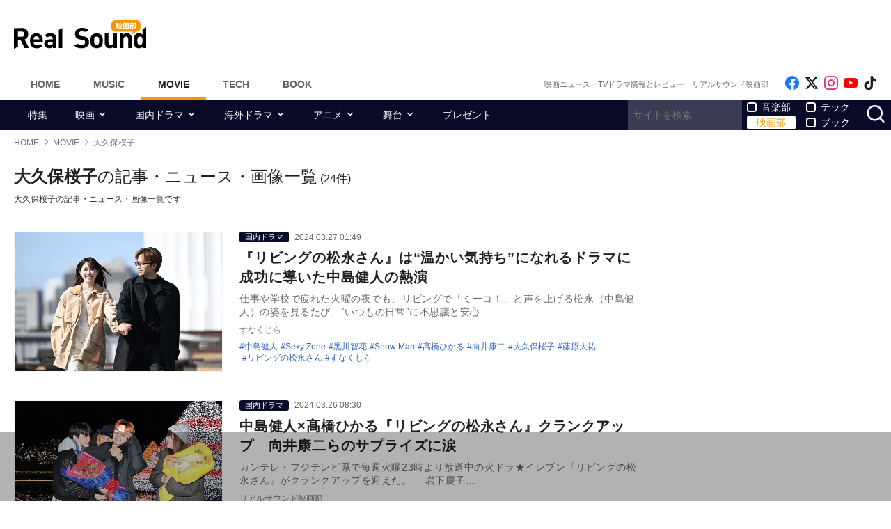

--- FILE ---
content_type: text/html; charset=UTF-8
request_url: https://realsound.jp/tag/%E5%A4%A7%E4%B9%85%E4%BF%9D%E6%A1%9C%E5%AD%90
body_size: 19632
content:
<!DOCTYPE html>
<html lang="ja" class="no-js">
<head prefix="og: http://ogp.me/ns# fb: http://ogp.me/ns/fb# website: http://ogp.me/ns/website#">
<meta http-equiv="Content-Type" content="text/html; charset=UTF-8" />
<meta http-equiv="Content-Security-Policy" content="upgrade-insecure-requests">
		<link rel="preload" as="image" href="/wp-content/uploads/2024/03/20240327-matsunagasan-11-702x468.jpeg.webp" fetchpriority="high">
		<link rel="preload" as="image" href="/wp-content/uploads/2024/03/20240326-matsunagasan-07-702x468.jpeg.webp" fetchpriority="high">
		<link rel="preload" as="image" href="/wp-content/uploads/2024/03/20240320-matsunagasan-04-702x468.jpeg.webp" fetchpriority="high">
		<link href="https://realsound.jp/wp-content/themes/realsound/pc/style.css?v=20251008" rel="stylesheet" type="text/css" media="all" />
<script type="text/javascript" src="https://realsound.jp/wp-content/themes/realsound/pc/js/site.js?v=20240418" defer></script>
<link rel="icon" href="https://realsound.jp/wp-content/themes/realsound/img/favicon.ico">
<link rel="icon" href="https://realsound.jp/wp-content/themes/realsound/img/favicon.svg" type="image/svg+xml" sizes="any" />
<link rel="apple-touch-icon" href="https://realsound.jp/wp-content/themes/realsound/img/apple-touch-icon.png" />
<link rel="manifest" href="/manifest.webmanifest" />
<link rel="alternate" type="application/atom+xml" title="Real Sound フィード" href="https://realsound.jp/movie/atom.xml" />
<link rel="preload" as="font" type="font/woff2" href="https://realsound.jp/wp-content/themes/realsound/fonts/icomoon.woff2" crossorigin="anonymous" />
<title>大久保桜子の記事・ニュース・画像一覧｜Real Sound｜リアルサウンド 映画部</title>
<meta name="description" content="大久保桜子の記事・ニュース・画像一覧です。" />
<link rel="canonical" href="https://realsound.jp/tag/%e5%a4%a7%e4%b9%85%e4%bf%9d%e6%a1%9c%e5%ad%90" />
<link rel="prerender" href="https://realsound.jp" />	<meta name="robots" content="max-image-preview:large" />
	<meta name="viewport" content="width=device-width,initial-scale=1">
<meta property="fb:admins" content="" />
<meta property="fb:app_id" content="507615522626918" />
<meta property="og:locale" content="ja_JP" />
<meta property="og:type" content="website" />
<meta property="og:title" content="大久保桜子の記事・ニュース・画像一覧｜Real Sound｜リアルサウンド 映画部" />
<meta property="og:description" content="大久保桜子の記事・ニュース・画像一覧です。" />
<meta property="og:url" content="https://realsound.jp/tag/%e5%a4%a7%e4%b9%85%e4%bf%9d%e6%a1%9c%e5%ad%90" />
<meta property="og:site_name" content="Real Sound｜リアルサウンド 映画部" />
<meta property="og:image" content="https://realsound.jp/wp-content/themes/realsound/img/icon-sns-movie.png" />
<meta property="image_src" content="https://realsound.jp/wp-content/themes/realsound/img/icon-sns-movie.png" />
<meta property="mixi:image" content="https://realsound.jp/wp-content/themes/realsound/img/icon-sns-movie.png" />
<meta property="mixi:description" content="大久保桜子の記事・ニュース・画像一覧です。" />
<meta name="twitter:card" content="summary_large_image" />
<meta name="twitter:site" content="@realsound_m" />
<meta name="twitter:url" content="https://realsound.jp/tag/%e5%a4%a7%e4%b9%85%e4%bf%9d%e6%a1%9c%e5%ad%90" />
<meta name="twitter:title" content="大久保桜子の記事・ニュース・画像一覧｜Real Sound｜リアルサウンド 映画部" />
<meta name="twitter:description" content="大久保桜子の記事・ニュース・画像一覧です。" />
<meta name="twitter:image" content="https://realsound.jp/wp-content/themes/realsound/img/icon-sns-movie.png" />
<meta http-equiv="x-dns-prefetch-control" content="on">
<link rel="preconnect" href="https://www.google.com">
<link rel="preconnect" href="https://www.googletagmanager.com" crossorigin>
<link rel="dns-prefetch" href="https://i.ytimg.com">
<link rel="dns-prefetch" href="https://cdn.taboola.com">
<script type='application/ld+json'>{"@context":"https:\/\/schema.org","@graph":[{"@type":"Organization","@id":"https:\/\/realsound.jp\/#organization","url":"https:\/\/blueprint.co.jp\/","logo":"https:\/\/blueprint.co.jp\/wp-content\/themes\/blueprint-2022\/asset\/img\/apple-touch-icon.png","name":"\u682a\u5f0f\u4f1a\u793e blueprint","description":"\u30a6\u30a7\u30d6\u30e1\u30c7\u30a3\u30a2\u306e\u904b\u55b6\u3002\u66f8\u7c4d\u306e\u767a\u884c\u304a\u3088\u3073\u8ca9\u58f2\u3002\u30a4\u30d9\u30f3\u30c8\u306e\u4f01\u753b\u5236\u4f5c\u3002","email":"contact@realsound.jp","telephone":"+81-03-6452-5160","address":{"@type":"PostalAddress","streetAddress":"\u9053\u7384\u5742 1-22-7 5F\/6F","addressLocality":"\u6e0b\u8c37\u533a","addressCountry":"JP","addressRegion":"\u6771\u4eac\u90fd","postalCode":"150-0043"},"image":"https:\/\/blueprint.co.jp\/wp-content\/themes\/blueprint-2022\/asset\/img\/apple-touch-icon.png"},{"@type":"WebSite","@id":"https:\/\/realsound.jp\/#website","url":"https:\/\/realsound.jp","name":"Real Sound\uff5c\u30ea\u30a2\u30eb\u30b5\u30a6\u30f3\u30c9","description":"\u8a71\u984c\u4f5c\u306e\u30ec\u30d3\u30e5\u30fc\u304b\u3089\u6700\u65b0\u30cb\u30e5\u30fc\u30b9\u3001\u8208\u884c\u6210\u7e3e\u5206\u6790\u3001\u5f79\u8005\u3084\u76e3\u7763\u3078\u306e\u30a4\u30f3\u30bf\u30d3\u30e5\u30fc\u307e\u3067\u3001\u4eca\u89b3\u308b\u3079\u304d\u6620\u753b\u30fb\u30c9\u30e9\u30de\u30fb\u30a2\u30cb\u30e1\u306e\u8a18\u4e8b\u3092\u304a\u5c4a\u3051\u3057\u307e\u3059\u3002","publisher":{"@id":"https:\/\/realsound.jp\/#organization"},"potentialAction":{"@type":"SearchAction","target":"https:\/\/realsound.jp\/?s={search_term_string}","query-input":"required name=search_term_string"},"copyrightHolder":{"@id":"https:\/\/realsound.jp\/#organization"}},{"@type":["CollectionPage"],"@id":"https:\/\/realsound.jp\/tag\/%e5%a4%a7%e4%b9%85%e4%bf%9d%e6%a1%9c%e5%ad%90#webpage","url":"https:\/\/realsound.jp\/tag\/%e5%a4%a7%e4%b9%85%e4%bf%9d%e6%a1%9c%e5%ad%90","inLanguage":"ja-JP","name":"\u5927\u4e45\u4fdd\u685c\u5b50\u306e\u8a18\u4e8b\u30fb\u30cb\u30e5\u30fc\u30b9\u30fb\u753b\u50cf\u4e00\u89a7\uff5cReal Sound\uff5c\u30ea\u30a2\u30eb\u30b5\u30a6\u30f3\u30c9 \u6620\u753b\u90e8","isPartOf":{"@id":"https:\/\/realsound.jp#website"},"description":"\u5927\u4e45\u4fdd\u685c\u5b50\u306e\u8a18\u4e8b\u30fb\u30cb\u30e5\u30fc\u30b9\u30fb\u753b\u50cf\u4e00\u89a7\u3067\u3059\u3002","breadcrumb":{"@id":"https:\/\/realsound.jp\/tag\/%e5%a4%a7%e4%b9%85%e4%bf%9d%e6%a1%9c%e5%ad%90#breadcrumb"}},{"@type":"BreadcrumbList","@id":"https:\/\/realsound.jp\/tag\/%e5%a4%a7%e4%b9%85%e4%bf%9d%e6%a1%9c%e5%ad%90#breadcrumb","itemListElement":[{"@type":"ListItem","position":1,"name":"HOME","item":"https:\/\/realsound.jp"},[{"@type":"ListItem","position":2,"name":"MOVIE","item":"https:\/\/realsound.jp\/movie"},{"@type":"ListItem","position":3,"name":"\u5927\u4e45\u4fdd\u685c\u5b50","item":"https:\/\/realsound.jp\/tag\/%e5%a4%a7%e4%b9%85%e4%bf%9d%e6%a1%9c%e5%ad%90"}]]}]}</script>
<meta id="data_adtype" data-adtype="adsense" data-media="movie" data-page="other">
<!--n2css--><script>var post_type = 'movie';</script>
<style>.grecaptcha-badge { visibility: hidden; }</style>
				<!--pc_head_end_overlay-->
<script async src="https://pagead2.googlesyndication.com/pagead/js/adsbygoogle.js?client=ca-pub-4337364228821047" crossorigin="anonymous"></script>
<script src="https://imp-adedge.i-mobile.co.jp/tags/82114/realsound-pc.js"></script>
<div id="gStickyAd">
 <style>
 #gStickyAd { width:100%; background-color: rgba(0, 0, 0, 0.3); position: fixed; bottom: 0px; text-align: center; z-index: 2147483647; min-height:100px;}
 </style>
<script async src="https://securepubads.g.doubleclick.net/tag/js/gpt.js" crossorigin="anonymous"></script>
<div id="gpt-passback">
  <script>
    window.googletag = window.googletag || {cmd: []};
    googletag.cmd.push(function() {
    googletag.defineSlot('/114625292/rs_pc_sticky', [[1, 1], [728, 90], [750, 100], [980, 90], [970, 90]], 'gpt-passback').addService(googletag.pubads());
    googletag.enableServices();
    googletag.display('gpt-passback');
    });
  </script>
</div>
</div>
<!--//pc_head_end_overlay-->
											<script async src="https://fundingchoicesmessages.google.com/i/pub-8547575683716908?ers=1"></script><script>(function() {function signalGooglefcPresent() {if (!window.frames['googlefcPresent']) {if (document.body) {const iframe = document.createElement('iframe'); iframe.style = 'width: 0; height: 0; border: none; z-index: -1000; left: -1000px; top: -1000px;'; iframe.style.display = 'none'; iframe.name = 'googlefcPresent'; document.body.appendChild(iframe);} else {setTimeout(signalGooglefcPresent, 0);}}}signalGooglefcPresent();})();</script>
								</head>
<body id="realsoundMovie" class="template-archive">
<!-- Google Tag Manager -->
<noscript><iframe src="https://www.googletagmanager.com/ns.html?id=GTM-57JRFKG"
height="0" width="0" style="display:none;visibility:hidden"></iframe></noscript>
<script>(function(w,d,s,l,i){w[l]=w[l]||[];w[l].push({'gtm.start':
new Date().getTime(),event:'gtm.js'});var f=d.getElementsByTagName(s)[0],
j=d.createElement(s),dl=l!='dataLayer'?'&l='+l:'';j.async=true;j.src=
'https://www.googletagmanager.com/gtm.js?id='+i+dl;f.parentNode.insertBefore(j,f);
})(window,document,'script','dataLayer','GTM-57JRFKG');</script>
<header class="site-header">
	<div class="container">
		<div class="branding-bar">
			<div class="branding">
				<a href="https://realsound.jp/movie" class="logo">
					<img src="https://realsound.jp/wp-content/themes/realsound/pc/img/logo-movie.svg" alt="Real Sound｜リアルサウンド 映画部" width="190" height="41" />
				</a>
			</div>
			<div id="ad_header">
													<!--pc_header_movie-->
<div style="width: 100%;">
<!-- rs_pc_header -->
<ins class="adsbygoogle"
     style="display:inline-block;width:970px;height:90px"
     data-ad-client="ca-pub-4337364228821047"
     data-ad-slot="2607419567"></ins>
<script>
     (adsbygoogle = window.adsbygoogle || []).push({});
</script>
</div>
<!--//pc_header_movie-->
							</div>
		</div>
		<nav class="site-nav">
			<ul class="site-nav-menu">
				<li class="menu-item menu-item-home"><a href="https://realsound.jp/">Home</a></li>
				<li class="menu-item menu-item-music"><a href="https://realsound.jp/music">Music</a></li>
				<li class="menu-item menu-item-movie menu-item-current"><a href="https://realsound.jp/movie">Movie</a></li>
				<li class="menu-item menu-item-tech"><a href="https://realsound.jp/tech">Tech</a></li>
				<li class="menu-item menu-item-book"><a href="https://realsound.jp/book">Book</a></li>
			</ul>
			<div class="site-nav-info">
				<div class="site-title">映画ニュース・TVドラマ情報とレビュー｜リアルサウンド映画部</div>				<ul class="site-sns list-sns">
					<li>
						<a href="https://www.facebook.com/realsoundmovie" rel="nofollow" target="_blank">
							<span class="sr-only">Like on Facebook</span>
						</a>
					</li>
					<li>
						<a href="https://x.com/realsound_m" rel="nofollow" target="_blank">
							<span class="sr-only">Follow on x</span>
						</a>
					</li>
					<li>
						<a href="https://www.instagram.com/realsound_m/" rel="nofollow" target="_blank">
							<span class="sr-only">Follow on Instagram</span>
						</a>
					</li>
										<li>
						<a href="https://www.youtube.com/@RealSoundMovie" rel="nofollow" target="_blank">
							<span class="sr-only">Follow on YouTube</span>
						</a>
					</li>
															<li>
						<a href="https://www.tiktok.com/@realsound_m" rel="nofollow" target="_blank">
							<span class="sr-only">Follow on tiktok</span>
						</a>
					</li>
									</ul>
			</div>
		</nav>
	<!--./container--></div>
	<nav class="navbar navbar-category">
		<div class="container">
			<ul class="list-category">
				      <li class="menu-item"><a href="https://realsound.jp/movie/category/feature">特集</a></li>
						      <li class="menu-item menu-item-has-children">
	        <a href="https://realsound.jp/movie/category/movie">映画</a>
	        <ul>
				          <li><a href="https://realsound.jp/movie/category/movie/interview-movie">インタビュー</a></li>
				          <li><a href="https://realsound.jp/movie/category/movie/review">作品評</a></li>
				          <li><a href="https://realsound.jp/movie/category/movie/column-movie">コラム</a></li>
				          <li><a href="https://realsound.jp/movie/category/movie/report-movie">レポート</a></li>
				          <li><a href="https://realsound.jp/movie/category/movie/news-movie">ニュース</a></li>
				          <li><a href="https://realsound.jp/movie/category/movie/boxofficeanalysis">映画興行分析</a></li>
				          <li><a href="https://realsound.jp/movie/category/movie/weekendrecommend">週末映画館でこれ観よう！</a></li>
				        </ul>
	      </li>
						      <li class="menu-item menu-item-has-children">
	        <a href="https://realsound.jp/movie/category/drama">国内ドラマ</a>
	        <ul>
				          <li><a href="https://realsound.jp/movie/category/drama/interview-drama">インタビュー</a></li>
				          <li><a href="https://realsound.jp/movie/category/drama/column-drama">コラム</a></li>
				          <li><a href="https://realsound.jp/movie/category/drama/recap-drama">リキャップ</a></li>
				          <li><a href="https://realsound.jp/movie/category/drama/report-drama">レポート</a></li>
				          <li><a href="https://realsound.jp/movie/category/drama/news-drama">ニュース</a></li>
				        </ul>
	      </li>
						      <li class="menu-item menu-item-has-children">
	        <a href="https://realsound.jp/movie/category/overseadrama">海外ドラマ</a>
	        <ul>
				          <li><a href="https://realsound.jp/movie/category/overseadrama/interview-overseasdrama">インタビュー</a></li>
				          <li><a href="https://realsound.jp/movie/category/overseadrama/column-overseadrama">コラム</a></li>
				          <li><a href="https://realsound.jp/movie/category/overseadrama/recap-overseasdrama">リキャップ</a></li>
				          <li><a href="https://realsound.jp/movie/category/overseadrama/report-overseasdrama">レポート</a></li>
				          <li><a href="https://realsound.jp/movie/category/overseadrama/news-overseasdrama">ニュース</a></li>
				        </ul>
	      </li>
						      <li class="menu-item menu-item-has-children">
	        <a href="https://realsound.jp/movie/category/anime">アニメ</a>
	        <ul>
				          <li><a href="https://realsound.jp/movie/category/anime/interview-anime">インタビュー</a></li>
				          <li><a href="https://realsound.jp/movie/category/anime/column-anime">コラム</a></li>
				          <li><a href="https://realsound.jp/movie/category/anime/recap-anime">リキャップ</a></li>
				          <li><a href="https://realsound.jp/movie/category/anime/report-anime">レポート</a></li>
				          <li><a href="https://realsound.jp/movie/category/anime/news-anime">ニュース</a></li>
				        </ul>
	      </li>
						      <li class="menu-item menu-item-has-children">
	        <a href="https://realsound.jp/movie/category/stage">舞台</a>
	        <ul>
				          <li><a href="https://realsound.jp/movie/category/stage/interview-stage">インタビュー</a></li>
				          <li><a href="https://realsound.jp/movie/category/stage/column-stage">コラム</a></li>
				          <li><a href="https://realsound.jp/movie/category/stage/report-stage">レポート</a></li>
				          <li><a href="https://realsound.jp/movie/category/stage/news-stage">ニュース</a></li>
				        </ul>
	      </li>
						      <li class="menu-item"><a href="https://realsound.jp/movie/category/present">プレゼント</a></li>
					      <!-- <li><a href="/tag/プレゼント">プレゼント</a></li> -->
				</ul>
			<form role="search" method="get" action="https://realsound.jp/" class="ga_send" data-ga_cat="Search">
				<input class="keyword" type="text" value="" name="s" id="s" placeholder="サイトを検索" required="">
				<div class="group">
					<input type="checkbox" name="pt[]" value="music" id="music" /><label for="music">音楽部</label>
					<input type="checkbox" name="pt[]" value="movie" id="movie" checked /><label for="movie">映画部</label>
				</div>
				<div class="group">
					<input type="checkbox" name="pt[]" value="tech" id="tech" /><label for="tech">テック</label>
					<input type="checkbox" name="pt[]" value="book" id="book" /><label for="book">ブック</label>
				</div>
				<button class="button" type="submit" value="検索">
					<span class="sr-only">サイトを検索</span>
				</button>
			</form>
		</div>
	</nav>
</header>
<div class="page"><div class="container">
	<nav aria-label="breadcrumb">
		<ol class="breadcrumb"><li class="breadcrumb-item"><a href="https://realsound.jp/"><span>HOME</span></a></li><li class="breadcrumb-item"><a href="https://realsound.jp/movie"><span>MOVIE</span></a></li><li class="breadcrumb-item active" aria-current="page"><span><strong>大久保桜子</strong></span></li></ol>	</nav>
	<div class="contents col-wrapper">
		<div class="col-primary">
			<main role="main" class="entry-list">
				<header class="entry-list-header">
					<h1 class="entry-list-title"><span>大久保桜子</span>の記事・ニュース・画像一覧</h1>
					<div class="num-of-article">(24件)</div>
						<p>大久保桜子の記事・ニュース・画像一覧です</p>
						</header>
				<div class="entry-list ">

	<article class="entry-summary">
	<div class="entry-thumb">
		<a href="https://realsound.jp/movie/2024/03/post-1613753.html">
			<div class="fixed-ratio" style="background-image:url(/wp-content/uploads/2024/03/20240327-matsunagasan-11-702x468.jpeg.webp);"><picture><source srcset="/wp-content/uploads/2024/03/20240327-matsunagasan-11-702x468.jpeg.webp" type="image/webp"><img src="/wp-content/uploads/2024/03/20240327-matsunagasan-11-702x468.jpeg" width="702" height="468" alt="『リビングの松永さん』は原作ものの成功例に" fetchpriority="high" /></picture></div>		</a>
	</div>
	<div class="entry-text">
		<div class="entry-info">
				<div class="entry-category"><a href="https://realsound.jp/movie/category/drama">国内ドラマ</a></div>
				<time datetime="2024-03-27T01:49" class="entry-time">2024.03.27 01:49</time>
		</div>
		<h3 class="entry-title">
			<a href="https://realsound.jp/movie/2024/03/post-1613753.html">『リビングの松永さん』は“温かい気持ち”になれるドラマに　成功に導いた中島健人の熱演</a>
		</h3>
		<p class="entry-excerpt">仕事や学校で疲れた火曜の夜でも、リビングで「ミーコ！」と声を上げる松永（中島健人）の姿を見るたび、“いつもの日常”に不思議と安心…</p>
		<div class="entry-author">すなくじら</div>
		<div class="entry-tag">
			<ul>
				<li><a href="https://realsound.jp/tag/%e4%b8%ad%e5%b3%b6%e5%81%a5%e4%ba%ba" rel="tag">中島健人</a></li><li><a href="https://realsound.jp/tag/sexy-zone" rel="tag">Sexy Zone</a></li><li><a href="https://realsound.jp/tag/%e9%bb%92%e5%b7%9d%e6%99%ba%e8%8a%b1" rel="tag">黒川智花</a></li><li><a href="https://realsound.jp/tag/snow-man" rel="tag">Snow Man</a></li><li><a href="https://realsound.jp/tag/%e9%ab%99%e6%a9%8b%e3%81%b2%e3%81%8b%e3%82%8b" rel="tag">髙橋ひかる</a></li><li><a href="https://realsound.jp/tag/%e5%90%91%e4%ba%95%e5%ba%b7%e4%ba%8c" rel="tag">向井康二</a></li><li><a href="https://realsound.jp/tag/%e5%a4%a7%e4%b9%85%e4%bf%9d%e6%a1%9c%e5%ad%90" rel="tag">大久保桜子</a></li><li><a href="https://realsound.jp/tag/%e8%97%a4%e5%8e%9f%e5%a4%a7%e7%a5%90" rel="tag">藤原大祐</a></li><li><a href="https://realsound.jp/tag/%e3%83%aa%e3%83%93%e3%83%b3%e3%82%b0%e3%81%ae%e6%9d%be%e6%b0%b8%e3%81%95%e3%82%93" rel="tag">リビングの松永さん</a></li><li><a href="https://realsound.jp/tag/%e3%81%99%e3%81%aa%e3%81%8f%e3%81%98%e3%82%89" rel="tag">すなくじら</a></li>			</ul>
		</div>
	</div>
</article>			<article class="entry-summary">
	<div class="entry-thumb">
		<a href="https://realsound.jp/movie/2024/03/post-1612421.html">
			<div class="fixed-ratio" style="background-image:url(/wp-content/uploads/2024/03/20240326-matsunagasan-07-702x468.jpeg.webp);"><picture><source srcset="/wp-content/uploads/2024/03/20240326-matsunagasan-07-702x468.jpeg.webp" type="image/webp"><img src="/wp-content/uploads/2024/03/20240326-matsunagasan-07-702x468.jpeg" width="702" height="468" alt="『リビングの松永さん』中島健人ら撮了" fetchpriority="high" /></picture></div>		</a>
	</div>
	<div class="entry-text">
		<div class="entry-info">
				<div class="entry-category"><a href="https://realsound.jp/movie/category/drama">国内ドラマ</a></div>
				<time datetime="2024-03-26T08:30" class="entry-time">2024.03.26 08:30</time>
		</div>
		<h3 class="entry-title">
			<a href="https://realsound.jp/movie/2024/03/post-1612421.html">中島健人×髙橋ひかる『リビングの松永さん』クランクアップ　向井康二らのサプライズに涙</a>
		</h3>
		<p class="entry-excerpt">カンテレ・フジテレビ系で毎週火曜23時より放送中の火ドラ★イレブン『リビングの松永さん』がクランクアップを迎えた。
　岩下慶子…</p>
		<div class="entry-author">リアルサウンド映画部</div>
		<div class="entry-tag">
			<ul>
				<li><a href="https://realsound.jp/tag/%e4%b8%ad%e5%b3%b6%e5%81%a5%e4%ba%ba" rel="tag">中島健人</a></li><li><a href="https://realsound.jp/tag/sexy-zone" rel="tag">Sexy Zone</a></li><li><a href="https://realsound.jp/tag/%e9%bb%92%e5%b7%9d%e6%99%ba%e8%8a%b1" rel="tag">黒川智花</a></li><li><a href="https://realsound.jp/tag/snow-man" rel="tag">Snow Man</a></li><li><a href="https://realsound.jp/tag/%e9%ab%99%e6%a9%8b%e3%81%b2%e3%81%8b%e3%82%8b" rel="tag">髙橋ひかる</a></li><li><a href="https://realsound.jp/tag/%e5%90%91%e4%ba%95%e5%ba%b7%e4%ba%8c" rel="tag">向井康二</a></li><li><a href="https://realsound.jp/tag/%e5%a4%a7%e4%b9%85%e4%bf%9d%e6%a1%9c%e5%ad%90" rel="tag">大久保桜子</a></li><li><a href="https://realsound.jp/tag/%e8%97%a4%e5%8e%9f%e5%a4%a7%e7%a5%90" rel="tag">藤原大祐</a></li><li><a href="https://realsound.jp/tag/%e3%83%aa%e3%83%93%e3%83%b3%e3%82%b0%e3%81%ae%e6%9d%be%e6%b0%b8%e3%81%95%e3%82%93" rel="tag">リビングの松永さん</a></li>			</ul>
		</div>
	</div>
</article>			<article class="entry-summary">
	<div class="entry-thumb">
		<a href="https://realsound.jp/movie/2024/03/post-1606798.html">
			<div class="fixed-ratio" style="background-image:url(/wp-content/uploads/2024/03/20240320-matsunagasan-04-702x468.jpeg.webp);"><picture><source srcset="/wp-content/uploads/2024/03/20240320-matsunagasan-04-702x468.jpeg.webp" type="image/webp"><img src="/wp-content/uploads/2024/03/20240320-matsunagasan-04-702x468.jpeg" width="702" height="468" alt="『リビングの松永さん』松永なりの愛情表現" fetchpriority="high" /></picture></div>		</a>
	</div>
	<div class="entry-text">
		<div class="entry-info">
				<div class="entry-category"><a href="https://realsound.jp/movie/category/drama">国内ドラマ</a></div>
				<time datetime="2024-03-20T02:39" class="entry-time">2024.03.20 02:39</time>
		</div>
		<h3 class="entry-title">
			<a href="https://realsound.jp/movie/2024/03/post-1606798.html">『リビングの松永さん』中島健人がシェアハウスを去る　ミーコを守るための松永の決断</a>
		</h3>
		<p class="entry-excerpt">「両思い」の先にあるのは「付き合う」選択肢だけではない。付き合わなくても、触れなくても、顔を見るだけで元気になれる。そんな相手が…</p>
		<div class="entry-author">すなくじら</div>
		<div class="entry-tag">
			<ul>
				<li><a href="https://realsound.jp/tag/%e4%b8%ad%e5%b3%b6%e5%81%a5%e4%ba%ba" rel="tag">中島健人</a></li><li><a href="https://realsound.jp/tag/sexy-zone" rel="tag">Sexy Zone</a></li><li><a href="https://realsound.jp/tag/%e9%bb%92%e5%b7%9d%e6%99%ba%e8%8a%b1" rel="tag">黒川智花</a></li><li><a href="https://realsound.jp/tag/%e9%ab%99%e6%a9%8b%e3%81%b2%e3%81%8b%e3%82%8b" rel="tag">髙橋ひかる</a></li><li><a href="https://realsound.jp/tag/%e5%a4%a7%e4%b9%85%e4%bf%9d%e6%a1%9c%e5%ad%90" rel="tag">大久保桜子</a></li><li><a href="https://realsound.jp/tag/%e8%97%a4%e5%8e%9f%e5%a4%a7%e7%a5%90" rel="tag">藤原大祐</a></li><li><a href="https://realsound.jp/tag/%e3%83%aa%e3%83%93%e3%83%b3%e3%82%b0%e3%81%ae%e6%9d%be%e6%b0%b8%e3%81%95%e3%82%93" rel="tag">リビングの松永さん</a></li><li><a href="https://realsound.jp/tag/%e3%81%99%e3%81%aa%e3%81%8f%e3%81%98%e3%82%89" rel="tag">すなくじら</a></li>			</ul>
		</div>
	</div>
</article>			<article class="entry-summary">
	<div class="entry-thumb">
		<a href="https://realsound.jp/movie/2024/03/post-1599260.html">
			<div class="fixed-ratio lozad" data-background-image="/wp-content/uploads/2024/03/20240313-matsunagasan-03-702x468.jpeg.webp"><picture><source srcset="/wp-content/uploads/2024/03/20240313-matsunagasan-03-702x468.jpeg.webp" type="image/webp"><img src="/wp-content/uploads/2024/03/20240313-matsunagasan-03-702x468.jpeg" width="702" height="468" alt="『リビングの松永さん』中島健人が見事な告白" decoding="async" loading="lazy" /></picture></div>		</a>
	</div>
	<div class="entry-text">
		<div class="entry-info">
				<div class="entry-category"><a href="https://realsound.jp/movie/category/drama">国内ドラマ</a></div>
				<time datetime="2024-03-13T06:00" class="entry-time">2024.03.13 06:00</time>
		</div>
		<h3 class="entry-title">
			<a href="https://realsound.jp/movie/2024/03/post-1599260.html">『リビングの松永さん』“松永”中島健人が見事な告白！　“健太郎”向井康二の“恋愛モード”も</a>
		</h3>
		<p class="entry-excerpt">同年代との恋も、年の差がある恋も、「相手への愛情」の深さに違いはない。ただ、保護者としての立場が関わってくるため、美己（髙橋ひか…</p>
		<div class="entry-author">すなくじら</div>
		<div class="entry-tag">
			<ul>
				<li><a href="https://realsound.jp/tag/%e4%b8%ad%e5%b3%b6%e5%81%a5%e4%ba%ba" rel="tag">中島健人</a></li><li><a href="https://realsound.jp/tag/sexy-zone" rel="tag">Sexy Zone</a></li><li><a href="https://realsound.jp/tag/%e9%bb%92%e5%b7%9d%e6%99%ba%e8%8a%b1" rel="tag">黒川智花</a></li><li><a href="https://realsound.jp/tag/%e9%ab%99%e6%a9%8b%e3%81%b2%e3%81%8b%e3%82%8b" rel="tag">髙橋ひかる</a></li><li><a href="https://realsound.jp/tag/%e5%a4%a7%e4%b9%85%e4%bf%9d%e6%a1%9c%e5%ad%90" rel="tag">大久保桜子</a></li><li><a href="https://realsound.jp/tag/%e8%97%a4%e5%8e%9f%e5%a4%a7%e7%a5%90" rel="tag">藤原大祐</a></li><li><a href="https://realsound.jp/tag/%e3%83%aa%e3%83%93%e3%83%b3%e3%82%b0%e3%81%ae%e6%9d%be%e6%b0%b8%e3%81%95%e3%82%93" rel="tag">リビングの松永さん</a></li><li><a href="https://realsound.jp/tag/%e3%81%99%e3%81%aa%e3%81%8f%e3%81%98%e3%82%89" rel="tag">すなくじら</a></li>			</ul>
		</div>
	</div>
</article>			<article class="entry-summary">
	<div class="entry-thumb">
		<a href="https://realsound.jp/movie/2024/03/post-1592209.html">
			<div class="fixed-ratio lozad" data-background-image="/wp-content/uploads/2024/03/20240306-matsunagasan-06-702x468.jpeg.webp"><picture><source srcset="/wp-content/uploads/2024/03/20240306-matsunagasan-06-702x468.jpeg.webp" type="image/webp"><img src="/wp-content/uploads/2024/03/20240306-matsunagasan-06-702x468.jpeg" width="702" height="468" alt="『リビングの松永さん』大久保桜子の存在感" decoding="async" loading="lazy" /></picture></div>		</a>
	</div>
	<div class="entry-text">
		<div class="entry-info">
				<div class="entry-category"><a href="https://realsound.jp/movie/category/drama">国内ドラマ</a></div>
				<time datetime="2024-03-06T06:00" class="entry-time">2024.03.06 06:00</time>
		</div>
		<h3 class="entry-title">
			<a href="https://realsound.jp/movie/2024/03/post-1592209.html">『リビングの松永さん』美己が初めて経験した大きな別れ　大久保桜子が抜群の存在感を発揮</a>
		</h3>
		<p class="entry-excerpt">人生において、別れは案外予告なく訪れる。けれども、その別れが次の章への扉を開くものならば、心からの応援を贈るべきだろう。『リビン…</p>
		<div class="entry-author">すなくじら</div>
		<div class="entry-tag">
			<ul>
				<li><a href="https://realsound.jp/tag/%e4%b8%ad%e5%b3%b6%e5%81%a5%e4%ba%ba" rel="tag">中島健人</a></li><li><a href="https://realsound.jp/tag/sexy-zone" rel="tag">Sexy Zone</a></li><li><a href="https://realsound.jp/tag/%e9%bb%92%e5%b7%9d%e6%99%ba%e8%8a%b1" rel="tag">黒川智花</a></li><li><a href="https://realsound.jp/tag/%e5%8a%a0%e8%97%a4%e8%ab%92" rel="tag">加藤諒</a></li><li><a href="https://realsound.jp/tag/%e9%ab%99%e6%a9%8b%e3%81%b2%e3%81%8b%e3%82%8b" rel="tag">髙橋ひかる</a></li><li><a href="https://realsound.jp/tag/%e5%a4%a7%e4%b9%85%e4%bf%9d%e6%a1%9c%e5%ad%90" rel="tag">大久保桜子</a></li><li><a href="https://realsound.jp/tag/%e8%97%a4%e5%8e%9f%e5%a4%a7%e7%a5%90" rel="tag">藤原大祐</a></li><li><a href="https://realsound.jp/tag/%e3%83%aa%e3%83%93%e3%83%b3%e3%82%b0%e3%81%ae%e6%9d%be%e6%b0%b8%e3%81%95%e3%82%93" rel="tag">リビングの松永さん</a></li><li><a href="https://realsound.jp/tag/%e3%81%99%e3%81%aa%e3%81%8f%e3%81%98%e3%82%89" rel="tag">すなくじら</a></li>			</ul>
		</div>
	</div>
</article>					<article class="entry-summary">
	<div class="entry-thumb">
		<a href="https://realsound.jp/movie/2024/02/post-1585196.html">
			<div class="fixed-ratio lozad" data-background-image="/wp-content/uploads/2024/02/20240228-matsunagasan-06-702x468.jpeg.webp"><picture><source srcset="/wp-content/uploads/2024/02/20240228-matsunagasan-06-702x468.jpeg.webp" type="image/webp"><img src="/wp-content/uploads/2024/02/20240228-matsunagasan-06-702x468.jpeg" width="702" height="468" alt="『リビングの松永さん』中島健人の演じ分け" decoding="async" loading="lazy" /></picture></div>		</a>
	</div>
	<div class="entry-text">
		<div class="entry-info">
				<div class="entry-category"><a href="https://realsound.jp/movie/category/drama">国内ドラマ</a></div>
				<time datetime="2024-02-28T06:00" class="entry-time">2024.02.28 06:00</time>
		</div>
		<h3 class="entry-title">
			<a href="https://realsound.jp/movie/2024/02/post-1585196.html">『リビングの松永さん』中島健人の実力を裏付ける“演じ分け”　髙橋ひかる“最大の見せ場”も</a>
		</h3>
		<p class="entry-excerpt">ついに、松永（中島健人）の過去が明らかになったドラマ『リビングの松永さん』（カンテレ・フジテレビ系）第8話。美己（髙橋ひかる）の…</p>
		<div class="entry-author">すなくじら</div>
		<div class="entry-tag">
			<ul>
				<li><a href="https://realsound.jp/tag/%e4%b8%ad%e5%b3%b6%e5%81%a5%e4%ba%ba" rel="tag">中島健人</a></li><li><a href="https://realsound.jp/tag/sexy-zone" rel="tag">Sexy Zone</a></li><li><a href="https://realsound.jp/tag/%e9%bb%92%e5%b7%9d%e6%99%ba%e8%8a%b1" rel="tag">黒川智花</a></li><li><a href="https://realsound.jp/tag/snow-man" rel="tag">Snow Man</a></li><li><a href="https://realsound.jp/tag/%e9%ab%99%e6%a9%8b%e3%81%b2%e3%81%8b%e3%82%8b" rel="tag">髙橋ひかる</a></li><li><a href="https://realsound.jp/tag/%e5%90%91%e4%ba%95%e5%ba%b7%e4%ba%8c" rel="tag">向井康二</a></li><li><a href="https://realsound.jp/tag/%e5%a4%a7%e4%b9%85%e4%bf%9d%e6%a1%9c%e5%ad%90" rel="tag">大久保桜子</a></li><li><a href="https://realsound.jp/tag/%e8%97%a4%e5%8e%9f%e5%a4%a7%e7%a5%90" rel="tag">藤原大祐</a></li><li><a href="https://realsound.jp/tag/%e3%83%aa%e3%83%93%e3%83%b3%e3%82%b0%e3%81%ae%e6%9d%be%e6%b0%b8%e3%81%95%e3%82%93" rel="tag">リビングの松永さん</a></li><li><a href="https://realsound.jp/tag/%e3%81%99%e3%81%aa%e3%81%8f%e3%81%98%e3%82%89" rel="tag">すなくじら</a></li>			</ul>
		</div>
	</div>
</article>			<article class="entry-summary">
	<div class="entry-thumb">
		<a href="https://realsound.jp/movie/2024/02/post-1578661.html">
			<div class="fixed-ratio lozad" data-background-image="/wp-content/uploads/2024/02/20240221-matsunagasan-05-702x468.jpeg.webp"><picture><source srcset="/wp-content/uploads/2024/02/20240221-matsunagasan-05-702x468.jpeg.webp" type="image/webp"><img src="/wp-content/uploads/2024/02/20240221-matsunagasan-05-702x468.jpeg" width="702" height="468" alt="『リビングの松永さん』美己を救った健太郎" decoding="async" loading="lazy" /></picture></div>		</a>
	</div>
	<div class="entry-text">
		<div class="entry-info">
				<div class="entry-category"><a href="https://realsound.jp/movie/category/drama">国内ドラマ</a></div>
				<time datetime="2024-02-21T06:00" class="entry-time">2024.02.21 06:00</time>
		</div>
		<h3 class="entry-title">
			<a href="https://realsound.jp/movie/2024/02/post-1578661.html">『リビングの松永さん』美己を救った健太郎の“お兄ちゃんムーブ”　向井康二の優しさ光る</a>
		</h3>
		<p class="entry-excerpt">人生で誰かと「好きな人が被る」経験をしたことがある人は、案外多いのかもしれない。しかし、自分の担任と好きな人が被った高校生は、後…</p>
		<div class="entry-author">すなくじら</div>
		<div class="entry-tag">
			<ul>
				<li><a href="https://realsound.jp/tag/%e4%b8%ad%e5%b3%b6%e5%81%a5%e4%ba%ba" rel="tag">中島健人</a></li><li><a href="https://realsound.jp/tag/sexy-zone" rel="tag">Sexy Zone</a></li><li><a href="https://realsound.jp/tag/%e9%bb%92%e5%b7%9d%e6%99%ba%e8%8a%b1" rel="tag">黒川智花</a></li><li><a href="https://realsound.jp/tag/snow-man" rel="tag">Snow Man</a></li><li><a href="https://realsound.jp/tag/%e9%ab%99%e6%a9%8b%e3%81%b2%e3%81%8b%e3%82%8b" rel="tag">髙橋ひかる</a></li><li><a href="https://realsound.jp/tag/%e5%90%91%e4%ba%95%e5%ba%b7%e4%ba%8c" rel="tag">向井康二</a></li><li><a href="https://realsound.jp/tag/%e5%a4%a7%e4%b9%85%e4%bf%9d%e6%a1%9c%e5%ad%90" rel="tag">大久保桜子</a></li><li><a href="https://realsound.jp/tag/%e8%97%a4%e5%8e%9f%e5%a4%a7%e7%a5%90" rel="tag">藤原大祐</a></li><li><a href="https://realsound.jp/tag/%e3%83%aa%e3%83%93%e3%83%b3%e3%82%b0%e3%81%ae%e6%9d%be%e6%b0%b8%e3%81%95%e3%82%93" rel="tag">リビングの松永さん</a></li><li><a href="https://realsound.jp/tag/%e3%81%99%e3%81%aa%e3%81%8f%e3%81%98%e3%82%89" rel="tag">すなくじら</a></li>			</ul>
		</div>
	</div>
</article>			<article class="entry-summary">
	<div class="entry-thumb">
		<a href="https://realsound.jp/movie/2024/02/post-1572582.html">
			<div class="fixed-ratio lozad" data-background-image="/wp-content/uploads/2024/02/20240214-matsunagasan-05-702x468.jpeg.webp"><picture><source srcset="/wp-content/uploads/2024/02/20240214-matsunagasan-05-702x468.jpeg.webp" type="image/webp"><img src="/wp-content/uploads/2024/02/20240214-matsunagasan-05-702x468.jpeg" width="702" height="468" alt="『リビングの松永さん』元カノ登場で波乱展開" decoding="async" loading="lazy" /></picture></div>		</a>
	</div>
	<div class="entry-text">
		<div class="entry-info">
				<div class="entry-category"><a href="https://realsound.jp/movie/category/drama">国内ドラマ</a></div>
				<time datetime="2024-02-14T06:00" class="entry-time">2024.02.14 06:00</time>
		</div>
		<h3 class="entry-title">
			<a href="https://realsound.jp/movie/2024/02/post-1572582.html">中島健人のスーツ姿に歓喜！　『リビングの松永さん』“小夏”若月佑美登場で波乱の展開へ</a>
		</h3>
		<p class="entry-excerpt">好きな人の元カノ事情は気になるもの。それは、大人も女子高生も同じ。毎日顔を見ることになるシェアハウスでの恋愛なら、なおさらかもし…</p>
		<div class="entry-author">すなくじら</div>
		<div class="entry-tag">
			<ul>
				<li><a href="https://realsound.jp/tag/%e4%b8%ad%e5%b3%b6%e5%81%a5%e4%ba%ba" rel="tag">中島健人</a></li><li><a href="https://realsound.jp/tag/sexy-zone" rel="tag">Sexy Zone</a></li><li><a href="https://realsound.jp/tag/%e9%bb%92%e5%b7%9d%e6%99%ba%e8%8a%b1" rel="tag">黒川智花</a></li><li><a href="https://realsound.jp/tag/snow-man" rel="tag">Snow Man</a></li><li><a href="https://realsound.jp/tag/%e9%ab%99%e6%a9%8b%e3%81%b2%e3%81%8b%e3%82%8b" rel="tag">髙橋ひかる</a></li><li><a href="https://realsound.jp/tag/%e5%90%91%e4%ba%95%e5%ba%b7%e4%ba%8c" rel="tag">向井康二</a></li><li><a href="https://realsound.jp/tag/%e5%a4%a7%e4%b9%85%e4%bf%9d%e6%a1%9c%e5%ad%90" rel="tag">大久保桜子</a></li><li><a href="https://realsound.jp/tag/%e8%97%a4%e5%8e%9f%e5%a4%a7%e7%a5%90" rel="tag">藤原大祐</a></li><li><a href="https://realsound.jp/tag/%e3%83%aa%e3%83%93%e3%83%b3%e3%82%b0%e3%81%ae%e6%9d%be%e6%b0%b8%e3%81%95%e3%82%93" rel="tag">リビングの松永さん</a></li><li><a href="https://realsound.jp/tag/%e3%81%99%e3%81%aa%e3%81%8f%e3%81%98%e3%82%89" rel="tag">すなくじら</a></li>			</ul>
		</div>
	</div>
</article>			<article class="entry-summary">
	<div class="entry-thumb">
		<a href="https://realsound.jp/movie/2024/02/post-1566942.html">
			<div class="fixed-ratio lozad" data-background-image="/wp-content/uploads/2024/02/20240207-matsunagasan-05-702x468.jpeg.webp"><picture><source srcset="/wp-content/uploads/2024/02/20240207-matsunagasan-05-702x468.jpeg.webp" type="image/webp"><img src="/wp-content/uploads/2024/02/20240207-matsunagasan-05-702x468.jpeg" width="702" height="468" alt="『リビングの松永さん』見事な恋の大三角形" decoding="async" loading="lazy" /></picture></div>		</a>
	</div>
	<div class="entry-text">
		<div class="entry-info">
				<div class="entry-category"><a href="https://realsound.jp/movie/category/drama">国内ドラマ</a></div>
				<time datetime="2024-02-07T06:00" class="entry-time">2024.02.07 06:00</time>
		</div>
		<h3 class="entry-title">
			<a href="https://realsound.jp/movie/2024/02/post-1566942.html">『リビングの松永さん』“松永”中島健人の“わかりやすすぎる”嫉妬　向井康二の“ギャップ”も</a>
		</h3>
		<p class="entry-excerpt">一つ屋根の下、順調に距離を縮めている松永（中島健人）と美己（高橋ひかる）だが、前回新たな入居者が現れた。しかもやってきたのは、紳…</p>
		<div class="entry-author">すなくじら</div>
		<div class="entry-tag">
			<ul>
				<li><a href="https://realsound.jp/tag/%e4%b8%ad%e5%b3%b6%e5%81%a5%e4%ba%ba" rel="tag">中島健人</a></li><li><a href="https://realsound.jp/tag/sexy-zone" rel="tag">Sexy Zone</a></li><li><a href="https://realsound.jp/tag/%e9%bb%92%e5%b7%9d%e6%99%ba%e8%8a%b1" rel="tag">黒川智花</a></li><li><a href="https://realsound.jp/tag/snow-man" rel="tag">Snow Man</a></li><li><a href="https://realsound.jp/tag/%e9%ab%99%e6%a9%8b%e3%81%b2%e3%81%8b%e3%82%8b" rel="tag">髙橋ひかる</a></li><li><a href="https://realsound.jp/tag/%e5%90%91%e4%ba%95%e5%ba%b7%e4%ba%8c" rel="tag">向井康二</a></li><li><a href="https://realsound.jp/tag/%e5%a4%a7%e4%b9%85%e4%bf%9d%e6%a1%9c%e5%ad%90" rel="tag">大久保桜子</a></li><li><a href="https://realsound.jp/tag/%e8%97%a4%e5%8e%9f%e5%a4%a7%e7%a5%90" rel="tag">藤原大祐</a></li><li><a href="https://realsound.jp/tag/%e3%83%aa%e3%83%93%e3%83%b3%e3%82%b0%e3%81%ae%e6%9d%be%e6%b0%b8%e3%81%95%e3%82%93" rel="tag">リビングの松永さん</a></li><li><a href="https://realsound.jp/tag/%e3%81%99%e3%81%aa%e3%81%8f%e3%81%98%e3%82%89" rel="tag">すなくじら</a></li>			</ul>
		</div>
	</div>
</article>			<article class="entry-summary">
	<div class="entry-thumb">
		<a href="https://realsound.jp/movie/2024/01/post-1560377.html">
			<div class="fixed-ratio lozad" data-background-image="/wp-content/uploads/2024/01/20240131-matsunagasan-05-702x468.jpeg.webp"><picture><source srcset="/wp-content/uploads/2024/01/20240131-matsunagasan-05-702x468.jpeg.webp" type="image/webp"><img src="/wp-content/uploads/2024/01/20240131-matsunagasan-05-702x468.jpeg" width="702" height="468" alt="『リビングの松永さん』“凌”藤原大祐の魅力" decoding="async" loading="lazy" /></picture></div>		</a>
	</div>
	<div class="entry-text">
		<div class="entry-info">
				<div class="entry-category"><a href="https://realsound.jp/movie/category/drama">国内ドラマ</a></div>
				<time datetime="2024-01-31T06:00" class="entry-time">2024.01.31 06:00</time>
		</div>
		<h3 class="entry-title">
			<a href="https://realsound.jp/movie/2024/01/post-1560377.html">『リビングの松永さん』美己のかわいい“嫉妬心”　凌を魅力的にする藤原大祐の柔和な雰囲気</a>
		</h3>
		<p class="entry-excerpt">心惹かれる人の視線が向く先が、どうしても気になってしまう。そんな心の中に渦巻く負の感情は、恋の沼に身を投じている証拠とも言えるだ…</p>
		<div class="entry-author">すなくじら</div>
		<div class="entry-tag">
			<ul>
				<li><a href="https://realsound.jp/tag/%e4%b8%ad%e5%b3%b6%e5%81%a5%e4%ba%ba" rel="tag">中島健人</a></li><li><a href="https://realsound.jp/tag/sexy-zone" rel="tag">Sexy Zone</a></li><li><a href="https://realsound.jp/tag/%e9%bb%92%e5%b7%9d%e6%99%ba%e8%8a%b1" rel="tag">黒川智花</a></li><li><a href="https://realsound.jp/tag/snow-man" rel="tag">Snow Man</a></li><li><a href="https://realsound.jp/tag/%e9%ab%99%e6%a9%8b%e3%81%b2%e3%81%8b%e3%82%8b" rel="tag">髙橋ひかる</a></li><li><a href="https://realsound.jp/tag/%e5%90%91%e4%ba%95%e5%ba%b7%e4%ba%8c" rel="tag">向井康二</a></li><li><a href="https://realsound.jp/tag/%e5%a4%a7%e4%b9%85%e4%bf%9d%e6%a1%9c%e5%ad%90" rel="tag">大久保桜子</a></li><li><a href="https://realsound.jp/tag/%e8%97%a4%e5%8e%9f%e5%a4%a7%e7%a5%90" rel="tag">藤原大祐</a></li><li><a href="https://realsound.jp/tag/%e3%83%aa%e3%83%93%e3%83%b3%e3%82%b0%e3%81%ae%e6%9d%be%e6%b0%b8%e3%81%95%e3%82%93" rel="tag">リビングの松永さん</a></li><li><a href="https://realsound.jp/tag/%e3%81%99%e3%81%aa%e3%81%8f%e3%81%98%e3%82%89" rel="tag">すなくじら</a></li>			</ul>
		</div>
	</div>
</article>			<article class="entry-summary">
	<div class="entry-thumb">
		<a href="https://realsound.jp/movie/2024/01/post-1553746.html">
			<div class="fixed-ratio lozad" data-background-image="/wp-content/uploads/2024/01/20240124-matsunagasan-05-702x468.jpeg.webp"><picture><source srcset="/wp-content/uploads/2024/01/20240124-matsunagasan-05-702x468.jpeg.webp" type="image/webp"><img src="/wp-content/uploads/2024/01/20240124-matsunagasan-05-702x468.jpeg" width="702" height="468" alt="『リビングの松永さん』髙橋ひかるの愛らしさ" decoding="async" loading="lazy" /></picture></div>		</a>
	</div>
	<div class="entry-text">
		<div class="entry-info">
				<div class="entry-category"><a href="https://realsound.jp/movie/category/drama">国内ドラマ</a></div>
				<time datetime="2024-01-24T06:00" class="entry-time">2024.01.24 06:00</time>
		</div>
		<h3 class="entry-title">
			<a href="https://realsound.jp/movie/2024/01/post-1553746.html">『リビングの松永さん』“松永”中島健人に見えた変化　愛らしさに満ちた髙橋ひかるの演技</a>
		</h3>
		<p class="entry-excerpt">どんなラブストーリーであれ、予期せぬトラブルこそが2人の距離をグッと縮めるもの。それは松永（中島健人）と美己（髙橋ひかる）の関係…</p>
		<div class="entry-author">すなくじら</div>
		<div class="entry-tag">
			<ul>
				<li><a href="https://realsound.jp/tag/%e4%b8%ad%e5%b3%b6%e5%81%a5%e4%ba%ba" rel="tag">中島健人</a></li><li><a href="https://realsound.jp/tag/sexy-zone" rel="tag">Sexy Zone</a></li><li><a href="https://realsound.jp/tag/%e9%bb%92%e5%b7%9d%e6%99%ba%e8%8a%b1" rel="tag">黒川智花</a></li><li><a href="https://realsound.jp/tag/snow-man" rel="tag">Snow Man</a></li><li><a href="https://realsound.jp/tag/%e9%ab%99%e6%a9%8b%e3%81%b2%e3%81%8b%e3%82%8b" rel="tag">髙橋ひかる</a></li><li><a href="https://realsound.jp/tag/%e5%90%91%e4%ba%95%e5%ba%b7%e4%ba%8c" rel="tag">向井康二</a></li><li><a href="https://realsound.jp/tag/%e5%a4%a7%e4%b9%85%e4%bf%9d%e6%a1%9c%e5%ad%90" rel="tag">大久保桜子</a></li><li><a href="https://realsound.jp/tag/%e8%97%a4%e5%8e%9f%e5%a4%a7%e7%a5%90" rel="tag">藤原大祐</a></li><li><a href="https://realsound.jp/tag/%e3%83%aa%e3%83%93%e3%83%b3%e3%82%b0%e3%81%ae%e6%9d%be%e6%b0%b8%e3%81%95%e3%82%93" rel="tag">リビングの松永さん</a></li><li><a href="https://realsound.jp/tag/%e3%81%99%e3%81%aa%e3%81%8f%e3%81%98%e3%82%89" rel="tag">すなくじら</a></li>			</ul>
		</div>
	</div>
</article>			<article class="entry-summary">
	<div class="entry-thumb">
		<a href="https://realsound.jp/movie/2024/01/post-1547369.html">
			<div class="fixed-ratio lozad" data-background-image="/wp-content/uploads/2024/01/20240117-matsunagasan-05-702x468.jpeg.webp"><picture><source srcset="/wp-content/uploads/2024/01/20240117-matsunagasan-05-702x468.jpeg.webp" type="image/webp"><img src="/wp-content/uploads/2024/01/20240117-matsunagasan-05-702x468.jpeg" width="702" height="468" alt="『リビングの松永さん』中島健人がかわいい" decoding="async" loading="lazy" /></picture></div>		</a>
	</div>
	<div class="entry-text">
		<div class="entry-info">
				<div class="entry-category"><a href="https://realsound.jp/movie/category/drama">国内ドラマ</a></div>
				<time datetime="2024-01-17T06:00" class="entry-time">2024.01.17 06:00</time>
		</div>
		<h3 class="entry-title">
			<a href="https://realsound.jp/movie/2024/01/post-1547369.html">『リビングの松永さん』垣間見える中島健人のかわいさ　ファーストサマーウイカの存在感も</a>
		</h3>
		<p class="entry-excerpt">美己（髙橋ひかる）がシェアハウスに入居してから1週間が経った。視聴者である私たちがドラマ『リビングの松永さん』（カンテレ・フジテ…</p>
		<div class="entry-author">すなくじら</div>
		<div class="entry-tag">
			<ul>
				<li><a href="https://realsound.jp/tag/%e4%b8%ad%e5%b3%b6%e5%81%a5%e4%ba%ba" rel="tag">中島健人</a></li><li><a href="https://realsound.jp/tag/sexy-zone" rel="tag">Sexy Zone</a></li><li><a href="https://realsound.jp/tag/%e9%bb%92%e5%b7%9d%e6%99%ba%e8%8a%b1" rel="tag">黒川智花</a></li><li><a href="https://realsound.jp/tag/snow-man" rel="tag">Snow Man</a></li><li><a href="https://realsound.jp/tag/%e9%ab%99%e6%a9%8b%e3%81%b2%e3%81%8b%e3%82%8b" rel="tag">髙橋ひかる</a></li><li><a href="https://realsound.jp/tag/%e5%90%91%e4%ba%95%e5%ba%b7%e4%ba%8c" rel="tag">向井康二</a></li><li><a href="https://realsound.jp/tag/%e3%83%95%e3%82%a1%e3%83%bc%e3%82%b9%e3%83%88%e3%82%b5%e3%83%9e%e3%83%bc%e3%82%a6%e3%82%a4%e3%82%ab" rel="tag">ファーストサマーウイカ</a></li><li><a href="https://realsound.jp/tag/%e5%a4%a7%e4%b9%85%e4%bf%9d%e6%a1%9c%e5%ad%90" rel="tag">大久保桜子</a></li><li><a href="https://realsound.jp/tag/%e8%97%a4%e5%8e%9f%e5%a4%a7%e7%a5%90" rel="tag">藤原大祐</a></li><li><a href="https://realsound.jp/tag/%e3%83%aa%e3%83%93%e3%83%b3%e3%82%b0%e3%81%ae%e6%9d%be%e6%b0%b8%e3%81%95%e3%82%93" rel="tag">リビングの松永さん</a></li><li><a href="https://realsound.jp/tag/%e3%81%99%e3%81%aa%e3%81%8f%e3%81%98%e3%82%89" rel="tag">すなくじら</a></li>			</ul>
		</div>
	</div>
</article>			<article class="entry-summary">
	<div class="entry-thumb">
		<a href="https://realsound.jp/movie/2024/01/post-1541350.html">
			<div class="fixed-ratio lozad" data-background-image="/wp-content/uploads/2024/01/20240110-matsunagasan-04-702x468.jpeg.webp"><picture><source srcset="/wp-content/uploads/2024/01/20240110-matsunagasan-04-702x468.jpeg.webp" type="image/webp"><img src="/wp-content/uploads/2024/01/20240110-matsunagasan-04-702x468.jpeg" width="702" height="468" alt="『リビングの松永さん』中島健人の大人の魅力" decoding="async" loading="lazy" /></picture></div>		</a>
	</div>
	<div class="entry-text">
		<div class="entry-info">
				<div class="entry-category"><a href="https://realsound.jp/movie/category/drama">国内ドラマ</a></div>
				<time datetime="2024-01-10T06:00" class="entry-time">2024.01.10 06:00</time>
		</div>
		<h3 class="entry-title">
			<a href="https://realsound.jp/movie/2024/01/post-1541350.html">『リビングの松永さん』松永さんと美己が運命の出会い　凝縮された中島健人の“大人の魅力”</a>
		</h3>
		<p class="entry-excerpt">家に帰れば、友達以上恋人未満の“あの人”がいる暮らし。そんな少女マンガのシチュエーションに憧れたことのある、全ての人のための物語…</p>
		<div class="entry-author">すなくじら</div>
		<div class="entry-tag">
			<ul>
				<li><a href="https://realsound.jp/tag/%e4%b8%ad%e5%b3%b6%e5%81%a5%e4%ba%ba" rel="tag">中島健人</a></li><li><a href="https://realsound.jp/tag/sexy-zone" rel="tag">Sexy Zone</a></li><li><a href="https://realsound.jp/tag/%e9%bb%92%e5%b7%9d%e6%99%ba%e8%8a%b1" rel="tag">黒川智花</a></li><li><a href="https://realsound.jp/tag/snow-man" rel="tag">Snow Man</a></li><li><a href="https://realsound.jp/tag/%e9%ab%99%e6%a9%8b%e3%81%b2%e3%81%8b%e3%82%8b" rel="tag">髙橋ひかる</a></li><li><a href="https://realsound.jp/tag/%e5%90%91%e4%ba%95%e5%ba%b7%e4%ba%8c" rel="tag">向井康二</a></li><li><a href="https://realsound.jp/tag/%e5%a4%a7%e4%b9%85%e4%bf%9d%e6%a1%9c%e5%ad%90" rel="tag">大久保桜子</a></li><li><a href="https://realsound.jp/tag/%e8%97%a4%e5%8e%9f%e5%a4%a7%e7%a5%90" rel="tag">藤原大祐</a></li><li><a href="https://realsound.jp/tag/%e3%83%aa%e3%83%93%e3%83%b3%e3%82%b0%e3%81%ae%e6%9d%be%e6%b0%b8%e3%81%95%e3%82%93" rel="tag">リビングの松永さん</a></li><li><a href="https://realsound.jp/tag/%e3%81%99%e3%81%aa%e3%81%8f%e3%81%98%e3%82%89" rel="tag">すなくじら</a></li>			</ul>
		</div>
	</div>
</article>			<article class="entry-summary">
	<div class="entry-thumb">
		<a href="https://realsound.jp/movie/2024/01/post-1539454.html">
			<div class="fixed-ratio lozad" data-background-image="/wp-content/uploads/2024/01/20240106-matsunagasan-07-702x468.jpeg.webp"><picture><source srcset="/wp-content/uploads/2024/01/20240106-matsunagasan-07-702x468.jpeg.webp" type="image/webp"><img src="/wp-content/uploads/2024/01/20240106-matsunagasan-07-702x468.jpeg" width="702" height="468" alt="中島健人、向井康二とのYouTubeに意欲" decoding="async" loading="lazy" /></picture></div>		</a>
	</div>
	<div class="entry-text">
		<div class="entry-info">
				<div class="entry-category"><a href="https://realsound.jp/movie/category/drama">国内ドラマ</a></div>
				<time datetime="2024-01-06T17:42" class="entry-time">2024.01.06 17:42</time>
		</div>
		<h3 class="entry-title">
			<a href="https://realsound.jp/movie/2024/01/post-1539454.html">中島健人、『リビングの松永さん』は「ほぼ毎話脱いでいる」　向井康二との新構想も明かす</a>
		</h3>
		<p class="entry-excerpt">1月9日23時からスタートする『リビングの松永さん』（カンテレ・フジテレビ系）の制作発表が1月6日に都内で行われ、中島健人、髙橋…</p>
		<div class="entry-author">石河コウヘイ</div>
		<div class="entry-tag">
			<ul>
				<li><a href="https://realsound.jp/tag/%e4%b8%ad%e5%b3%b6%e5%81%a5%e4%ba%ba" rel="tag">中島健人</a></li><li><a href="https://realsound.jp/tag/sexy-zone" rel="tag">Sexy Zone</a></li><li><a href="https://realsound.jp/tag/%e9%bb%92%e5%b7%9d%e6%99%ba%e8%8a%b1" rel="tag">黒川智花</a></li><li><a href="https://realsound.jp/tag/snow-man" rel="tag">Snow Man</a></li><li><a href="https://realsound.jp/tag/%e9%ab%99%e6%a9%8b%e3%81%b2%e3%81%8b%e3%82%8b" rel="tag">髙橋ひかる</a></li><li><a href="https://realsound.jp/tag/%e5%90%91%e4%ba%95%e5%ba%b7%e4%ba%8c" rel="tag">向井康二</a></li><li><a href="https://realsound.jp/tag/%e7%9f%b3%e6%b2%b3%e3%82%b3%e3%82%a6%e3%83%98%e3%82%a4" rel="tag">石河コウヘイ</a></li><li><a href="https://realsound.jp/tag/%e5%a4%a7%e4%b9%85%e4%bf%9d%e6%a1%9c%e5%ad%90" rel="tag">大久保桜子</a></li><li><a href="https://realsound.jp/tag/%e8%97%a4%e5%8e%9f%e5%a4%a7%e7%a5%90" rel="tag">藤原大祐</a></li><li><a href="https://realsound.jp/tag/%e3%83%aa%e3%83%93%e3%83%b3%e3%82%b0%e3%81%ae%e6%9d%be%e6%b0%b8%e3%81%95%e3%82%93" rel="tag">リビングの松永さん</a></li>			</ul>
		</div>
	</div>
</article>			<article class="entry-summary">
	<div class="entry-thumb">
		<a href="https://realsound.jp/movie/2023/12/post-1528928.html">
			<div class="fixed-ratio"><picture><source srcset="/wp-content/uploads/2023/12/20231224-matsunagasan-04-331x468.jpeg.webp" type="image/webp"><img src="/wp-content/uploads/2023/12/20231224-matsunagasan-04-331x468.jpeg" width="331" height="468" alt="中島健人『リビングの松永さん』ポスター完成" decoding="async" loading="lazy" /></picture></div>		</a>
	</div>
	<div class="entry-text">
		<div class="entry-info">
				<div class="entry-category"><a href="https://realsound.jp/movie/category/drama">国内ドラマ</a></div>
				<time datetime="2023-12-24T12:10" class="entry-time">2023.12.24 12:10</time>
		</div>
		<h3 class="entry-title">
			<a href="https://realsound.jp/movie/2023/12/post-1528928.html">『リビングの松永さん』中島健人＆髙橋ひかるが決めた2種類のポスター公開　PRスポットも</a>
		</h3>
		<p class="entry-excerpt">2024年1月9日よりカンテレ・フジテレビ系で放送がスタートする中島健人主演の火ドラ★イレブン『リビングの松永さん』のポスタービ…</p>
		<div class="entry-author">リアルサウンド映画部</div>
		<div class="entry-tag">
			<ul>
				<li><a href="https://realsound.jp/tag/%e4%b8%ad%e5%b3%b6%e5%81%a5%e4%ba%ba" rel="tag">中島健人</a></li><li><a href="https://realsound.jp/tag/sexy-zone" rel="tag">Sexy Zone</a></li><li><a href="https://realsound.jp/tag/%e9%bb%92%e5%b7%9d%e6%99%ba%e8%8a%b1" rel="tag">黒川智花</a></li><li><a href="https://realsound.jp/tag/snow-man" rel="tag">Snow Man</a></li><li><a href="https://realsound.jp/tag/%e9%ab%99%e6%a9%8b%e3%81%b2%e3%81%8b%e3%82%8b" rel="tag">髙橋ひかる</a></li><li><a href="https://realsound.jp/tag/%e7%94%b0%e8%be%ba%e8%8c%82%e7%af%84" rel="tag">田辺茂範</a></li><li><a href="https://realsound.jp/tag/%e5%90%91%e4%ba%95%e5%ba%b7%e4%ba%8c" rel="tag">向井康二</a></li><li><a href="https://realsound.jp/tag/%e5%a4%a7%e4%b9%85%e4%bf%9d%e6%a1%9c%e5%ad%90" rel="tag">大久保桜子</a></li><li><a href="https://realsound.jp/tag/%e8%97%a4%e5%8e%9f%e5%a4%a7%e7%a5%90" rel="tag">藤原大祐</a></li><li><a href="https://realsound.jp/tag/%e3%83%aa%e3%83%93%e3%83%b3%e3%82%b0%e3%81%ae%e6%9d%be%e6%b0%b8%e3%81%95%e3%82%93" rel="tag">リビングの松永さん</a></li>			</ul>
		</div>
	</div>
</article>			<article class="entry-summary">
	<div class="entry-thumb">
		<a href="https://realsound.jp/movie/2023/12/post-1514330.html">
			<div class="fixed-ratio"><picture><source srcset="/wp-content/uploads/2023/12/20231210-matsunagasan-468x468.jpg.webp" type="image/webp"><img src="/wp-content/uploads/2023/12/20231210-matsunagasan-468x468.jpg" width="468" height="468" alt="『リビングの松永さん』に藤原大祐ら出演" decoding="async" loading="lazy" /></picture></div>		</a>
	</div>
	<div class="entry-text">
		<div class="entry-info">
				<div class="entry-category"><a href="https://realsound.jp/movie/category/drama">国内ドラマ</a></div>
				<time datetime="2023-12-10T12:00" class="entry-time">2023.12.10 12:00</time>
		</div>
		<h3 class="entry-title">
			<a href="https://realsound.jp/movie/2023/12/post-1514330.html">『リビングの松永さん』に藤原大祐、大久保桜子、黒川智花　中島健人「撮影が楽しみです」</a>
		</h3>
		<p class="entry-excerpt">中島健人が主演を務める2024年1月期のカンテレ・フジテレビ系火ドラ★イレブン『リビングの松永さん』の追加キャストとして、藤原大…</p>
		<div class="entry-author">リアルサウンド映画部</div>
		<div class="entry-tag">
			<ul>
				<li><a href="https://realsound.jp/tag/%e4%b8%ad%e5%b3%b6%e5%81%a5%e4%ba%ba" rel="tag">中島健人</a></li><li><a href="https://realsound.jp/tag/sexy-zone" rel="tag">Sexy Zone</a></li><li><a href="https://realsound.jp/tag/%e9%bb%92%e5%b7%9d%e6%99%ba%e8%8a%b1" rel="tag">黒川智花</a></li><li><a href="https://realsound.jp/tag/snow-man" rel="tag">Snow Man</a></li><li><a href="https://realsound.jp/tag/%e9%ab%99%e6%a9%8b%e3%81%b2%e3%81%8b%e3%82%8b" rel="tag">髙橋ひかる</a></li><li><a href="https://realsound.jp/tag/%e7%94%b0%e8%be%ba%e8%8c%82%e7%af%84" rel="tag">田辺茂範</a></li><li><a href="https://realsound.jp/tag/%e5%90%91%e4%ba%95%e5%ba%b7%e4%ba%8c" rel="tag">向井康二</a></li><li><a href="https://realsound.jp/tag/%e5%a4%a7%e4%b9%85%e4%bf%9d%e6%a1%9c%e5%ad%90" rel="tag">大久保桜子</a></li><li><a href="https://realsound.jp/tag/%e8%97%a4%e5%8e%9f%e5%a4%a7%e7%a5%90" rel="tag">藤原大祐</a></li><li><a href="https://realsound.jp/tag/%e3%83%aa%e3%83%93%e3%83%b3%e3%82%b0%e3%81%ae%e6%9d%be%e6%b0%b8%e3%81%95%e3%82%93" rel="tag">リビングの松永さん</a></li>			</ul>
		</div>
	</div>
</article>			<article class="entry-summary">
	<div class="entry-thumb">
		<a href="https://realsound.jp/movie/2023/09/post-1438407.html">
			<div class="fixed-ratio lozad" data-background-image="/wp-content/uploads/2023/09/20230921-kusuburisundome-09-528x468.jpeg.webp"><picture><source srcset="/wp-content/uploads/2023/09/20230921-kusuburisundome-09-528x468.jpeg.webp" type="image/webp"><img src="/wp-content/uploads/2023/09/20230921-kusuburisundome-09-528x468.jpeg" width="528" height="468" alt="『くすぶり女とすん止め女』にMEGUMIら" decoding="async" loading="lazy" /></picture></div>		</a>
	</div>
	<div class="entry-text">
		<div class="entry-info">
				<div class="entry-category"><a href="https://realsound.jp/movie/category/drama">国内ドラマ</a></div>
				<time datetime="2023-09-21T12:00" class="entry-time">2023.09.21 12:00</time>
		</div>
		<h3 class="entry-title">
			<a href="https://realsound.jp/movie/2023/09/post-1438407.html">西田尚美×香音『くすぶり女とすん止め女』に渋谷謙人、中川大輔、MEGUMIら出演へ</a>
		</h3>
		<p class="entry-excerpt">10月10日よりテレビ東京のドラマチューズ！枠で放送されるMEGUMI企画・プロデュースによる連続ドラマ『くすぶり女とすん止め女…</p>
		<div class="entry-author">リアルサウンド映画部</div>
		<div class="entry-tag">
			<ul>
				<li><a href="https://realsound.jp/tag/%e5%8b%9d%e6%9d%91%e6%94%bf%e4%bf%a1" rel="tag">勝村政信</a></li><li><a href="https://realsound.jp/tag/megumi" rel="tag">MEGUMI</a></li><li><a href="https://realsound.jp/tag/%e8%a5%bf%e7%94%b0%e5%b0%9a%e7%be%8e" rel="tag">西田尚美</a></li><li><a href="https://realsound.jp/tag/%e6%b8%8b%e8%b0%b7%e8%ac%99%e4%ba%ba" rel="tag">渋谷謙人</a></li><li><a href="https://realsound.jp/tag/%e4%b8%ad%e5%b7%9d%e5%a4%a7%e8%bc%94" rel="tag">中川大輔</a></li><li><a href="https://realsound.jp/tag/%e9%a6%99%e9%9f%b3" rel="tag">香音</a></li><li><a href="https://realsound.jp/tag/%e5%a4%a7%e4%b9%85%e4%bf%9d%e6%a1%9c%e5%ad%90" rel="tag">大久保桜子</a></li><li><a href="https://realsound.jp/tag/%e6%9d%a2%e4%bb%a3%e5%92%8c%e4%ba%ba" rel="tag">杢代和人</a></li><li><a href="https://realsound.jp/tag/%e3%81%8f%e3%81%99%e3%81%b6%e3%82%8a%e5%a5%b3%e3%81%a8%e3%81%99%e3%82%93%e6%ad%a2%e3%82%81%e5%a5%b3" rel="tag">くすぶり女とすん止め女</a></li><li><a href="https://realsound.jp/tag/%e5%8e%9f%e5%9b%a0%e3%81%af%e8%87%aa%e5%88%86%e3%81%ab%e3%81%82%e3%82%8b" rel="tag">原因は自分にある</a></li><li><a href="https://realsound.jp/tag/%e7%94%b0%e4%b8%ad%e6%81%b5%e7%8e%b2%e5%a5%88" rel="tag">田中恵玲奈</a></li>			</ul>
		</div>
	</div>
</article>			<article class="entry-summary">
	<div class="entry-thumb">
		<a href="https://realsound.jp/movie/2023/09/post-1432509.html">
			<div class="fixed-ratio"><picture><source srcset="/wp-content/uploads/2023/09/20230916-marumaruchan-okubo-345x468.jpg.webp" type="image/webp"><img src="/wp-content/uploads/2023/09/20230916-marumaruchan-okubo-345x468.jpg" width="345" height="468" alt="大久保桜子、『オオカミちゃん』でブレイクか" decoding="async" loading="lazy" /></picture></div>		</a>
	</div>
	<div class="entry-text">
		<div class="entry-info">
				<div class="entry-category"><a href="https://realsound.jp/movie/category/drama">国内ドラマ</a></div>
				<time datetime="2023-09-17T18:00" class="entry-time">2023.09.17 18:00</time>
		</div>
		<h3 class="entry-title">
			<a href="https://realsound.jp/movie/2023/09/post-1432509.html">恋リア『オオカミちゃん』で話題の大久保桜子、俳優ブレイク必至か　演技の登竜門に変化？</a>
		</h3>
		<p class="entry-excerpt">かつては俳優として名をあげるには「テレビでの活躍」が大きな要因の1つだった。しかし、時代が変わる中で新たな機会が広がっている。現…</p>
		<div class="entry-author">すなくじら</div>
		<div class="entry-tag">
			<ul>
				<li><a href="https://realsound.jp/tag/%e3%82%aa%e3%82%aa%e3%82%ab%e3%83%9f%e3%81%a1%e3%82%83%e3%82%93%e3%81%ab%e3%81%af%e9%a8%99%e3%81%95%e3%82%8c%e3%81%aa%e3%81%84" rel="tag">オオカミちゃんには騙されない</a></li><li><a href="https://realsound.jp/tag/%e5%a4%a7%e4%b9%85%e4%bf%9d%e6%a1%9c%e5%ad%90" rel="tag">大久保桜子</a></li><li><a href="https://realsound.jp/tag/%e3%81%99%e3%81%aa%e3%81%8f%e3%81%98%e3%82%89" rel="tag">すなくじら</a></li><li><a href="https://realsound.jp/tag/%e3%80%90%e6%8e%a8%e3%81%97%e3%81%ae%e5%ad%90%e3%80%91" rel="tag">【推しの子】</a></li><li><a href="https://realsound.jp/tag/%e2%97%8f%e2%97%8f%e3%81%a1%e3%82%83%e3%82%93" rel="tag">●●ちゃん</a></li>			</ul>
		</div>
	</div>
</article>			<article class="entry-summary">
	<div class="entry-thumb">
		<a href="https://realsound.jp/movie/2023/09/post-1428094.html">
			<div class="fixed-ratio lozad" data-background-image="/wp-content/uploads/2023/09/20230910-marumaru-s-702x468.jpg.webp"><picture><source srcset="/wp-content/uploads/2023/09/20230910-marumaru-s-702x468.jpg.webp" type="image/webp"><img src="/wp-content/uploads/2023/09/20230910-marumaru-s-702x468.jpg" width="702" height="468" alt="増田有華×秋山ゆずき×大久保桜子語る生き方" decoding="async" loading="lazy" /></picture></div>		</a>
	</div>
	<div class="entry-text">
		<div class="entry-info">
				<div class="entry-category"><a href="https://realsound.jp/movie/category/drama">国内ドラマ</a></div>
				<time datetime="2023-09-10T08:00" class="entry-time">2023.09.10 08:00</time>
		</div>
		<h3 class="entry-title">
			<a href="https://realsound.jp/movie/2023/09/post-1428094.html">増田有華×秋山ゆずき×大久保桜子、『●●ちゃん』を経て思う“自分らしくあるための生き方”</a>
		</h3>
		<p class="entry-excerpt">“普通の幸せ”とは何か。そんな悩みに頭を悩ませたことのある人は多いのではないか。
　ABCテレビとDMM TVの共同企画として…</p>
		<div class="entry-author">すなくじら</div>
		<div class="entry-tag">
			<ul>
				<li><a href="https://realsound.jp/tag/%e5%a2%97%e7%94%b0%e6%9c%89%e8%8f%af" rel="tag">増田有華</a></li><li><a href="https://realsound.jp/tag/%e7%a7%8b%e5%b1%b1%e3%82%86%e3%81%9a%e3%81%8d" rel="tag">秋山ゆずき</a></li><li><a href="https://realsound.jp/tag/%e5%a4%a7%e4%b9%85%e4%bf%9d%e6%a1%9c%e5%ad%90" rel="tag">大久保桜子</a></li><li><a href="https://realsound.jp/tag/%e3%81%99%e3%81%aa%e3%81%8f%e3%81%98%e3%82%89" rel="tag">すなくじら</a></li><li><a href="https://realsound.jp/tag/dmm-tv" rel="tag">DMM TV</a></li><li><a href="https://realsound.jp/tag/abc%e3%83%86%e3%83%ac%e3%83%93" rel="tag">ABCテレビ</a></li><li><a href="https://realsound.jp/tag/%e5%8a%a0%e5%8f%a4%e4%bc%b8%e5%bc%a5" rel="tag">加古伸弥</a></li><li><a href="https://realsound.jp/tag/%e2%97%8f%e2%97%8f%e3%81%a1%e3%82%83%e3%82%93" rel="tag">●●ちゃん</a></li>			</ul>
		</div>
	</div>
</article>			<article class="entry-summary">
	<div class="entry-thumb">
		<a href="https://realsound.jp/movie/2023/08/post-1392293.html">
			<div class="fixed-ratio"><picture><source srcset="/wp-content/uploads/2023/08/20230802-sexchan-00012-702x386.jpg.webp" type="image/webp"><img src="/wp-content/uploads/2023/08/20230802-sexchan-00012-702x386.jpg" width="702" height="386" alt="『●●ちゃん』に東啓介×山下航平×田村健太郎" decoding="async" loading="lazy" /></picture></div>		</a>
	</div>
	<div class="entry-text">
		<div class="entry-info">
				<div class="entry-category"><a href="https://realsound.jp/movie/category/drama">国内ドラマ</a></div>
				<time datetime="2023-08-02T18:15" class="entry-time">2023.08.02 18:15</time>
		</div>
		<h3 class="entry-title">
			<a href="https://realsound.jp/movie/2023/08/post-1392293.html">東啓介×山下航平×田村健太郎、『●●ちゃん』出演　性事情に悩むアラサー女性の相手役に</a>
		</h3>
		<p class="entry-excerpt">8月20日より放送がスタートするABCテレビとDMM TV共同企画によるドラマ『●●ちゃん』に、東啓介、山下航平、田村健太郎が出…</p>
		<div class="entry-author">リアルサウンド映画部</div>
		<div class="entry-tag">
			<ul>
				<li><a href="https://realsound.jp/tag/%e5%a2%97%e7%94%b0%e6%9c%89%e8%8f%af" rel="tag">増田有華</a></li><li><a href="https://realsound.jp/tag/%e7%94%b0%e6%9d%91%e5%81%a5%e5%a4%aa%e9%83%8e" rel="tag">田村健太郎</a></li><li><a href="https://realsound.jp/tag/%e7%a7%8b%e5%b1%b1%e3%82%86%e3%81%9a%e3%81%8d" rel="tag">秋山ゆずき</a></li><li><a href="https://realsound.jp/tag/%e5%a4%a7%e4%b9%85%e4%bf%9d%e6%a1%9c%e5%ad%90" rel="tag">大久保桜子</a></li><li><a href="https://realsound.jp/tag/%e6%9d%b1%e5%95%93%e4%bb%8b" rel="tag">東啓介</a></li><li><a href="https://realsound.jp/tag/%e5%b1%b1%e4%b8%8b%e8%88%aa%e5%b9%b3" rel="tag">山下航平</a></li><li><a href="https://realsound.jp/tag/dmm-tv" rel="tag">DMM TV</a></li><li><a href="https://realsound.jp/tag/%e2%97%8f%e2%97%8f%e3%81%a1%e3%82%83%e3%82%93" rel="tag">●●ちゃん</a></li>			</ul>
		</div>
	</div>
</article>			<article class="entry-summary">
	<div class="entry-thumb">
		<a href="https://realsound.jp/movie/2023/07/post-1382914.html">
			<div class="fixed-ratio lozad" data-background-image="/wp-content/uploads/2023/07/20230723-sexchan-00001-702x386.jpg.webp"><picture><source srcset="/wp-content/uploads/2023/07/20230723-sexchan-00001-702x386.jpg.webp" type="image/webp"><img src="/wp-content/uploads/2023/07/20230723-sexchan-00001-702x386.jpg" width="702" height="386" alt="増田有華、秋山ゆずきら『●●ちゃん』出演へ" decoding="async" loading="lazy" /></picture></div>		</a>
	</div>
	<div class="entry-text">
		<div class="entry-info">
				<div class="entry-category"><a href="https://realsound.jp/movie/category/drama">国内ドラマ</a></div>
				<time datetime="2023-07-24T14:46" class="entry-time">2023.07.24 14:46</time>
		</div>
		<h3 class="entry-title">
			<a href="https://realsound.jp/movie/2023/07/post-1382914.html">増田有華×秋山ゆずき×大久保桜子、『●●ちゃん』出演　“普通じゃない”性事情に悩む女性に</a>
		</h3>
		<p class="entry-excerpt">8月20日より放送がスタートするABCテレビとDMM TV共同企画によるドラマ『●●ちゃん』に、増田有華、秋山ゆずき、大久保桜子…</p>
		<div class="entry-author">リアルサウンド映画部</div>
		<div class="entry-tag">
			<ul>
				<li><a href="https://realsound.jp/tag/%e5%a2%97%e7%94%b0%e6%9c%89%e8%8f%af" rel="tag">増田有華</a></li><li><a href="https://realsound.jp/tag/%e7%a7%8b%e5%b1%b1%e3%82%86%e3%81%9a%e3%81%8d" rel="tag">秋山ゆずき</a></li><li><a href="https://realsound.jp/tag/%e5%a4%a7%e4%b9%85%e4%bf%9d%e6%a1%9c%e5%ad%90" rel="tag">大久保桜子</a></li><li><a href="https://realsound.jp/tag/%e2%97%8f%e2%97%8f%e3%81%a1%e3%82%83%e3%82%93" rel="tag">●●ちゃん</a></li>			</ul>
		</div>
	</div>
</article>			<article class="entry-summary">
	<div class="entry-thumb">
		<a href="https://realsound.jp/book/2020/11/post-657234.html">
			<div class="fixed-ratio lozad" data-background-image="/wp-content/uploads/2020/11/201118_flash1-702x468.jpg.webp"><picture><source srcset="/wp-content/uploads/2020/11/201118_flash1-702x468.jpg.webp" type="image/webp"><img src="/wp-content/uploads/2020/11/201118_flash1-702x468.jpg" width="702" height="468" alt="鞘師里保『FLASH』5年ぶりグラビア披露" decoding="async" loading="lazy" /></picture></div>		</a>
	</div>
	<div class="entry-text">
		<div class="entry-info">
				<div class="entry-category"><a href="https://realsound.jp/book/category/news">ニュース</a></div>
				<time datetime="2020-11-18T17:46" class="entry-time">2020.11.18 17:46</time>
		</div>
		<h3 class="entry-title">
			<a href="https://realsound.jp/book/2020/11/post-657234.html">元モーニング娘。鞘師里保が5年ぶりにグラビア披露『FLASH』　表紙は飯豊まりえが飾る</a>
		</h3>
		<p class="entry-excerpt">

　飯豊まりえが表紙を飾った『FLASH』が、11月17日に光文社より発売された。
　今号では、モーニング娘。の“絶対的…</p>
		<div class="entry-author">リアルサウンドブック編集部</div>
		<div class="entry-tag">
			<ul>
				<li><a href="https://realsound.jp/tag/%e3%83%a2%e3%83%bc%e3%83%8b%e3%83%b3%e3%82%b0%e5%a8%98%e3%80%82" rel="tag">モーニング娘。</a></li><li><a href="https://realsound.jp/tag/%e9%a3%af%e8%b1%8a%e3%81%be%e3%82%8a%e3%81%88" rel="tag">飯豊まりえ</a></li><li><a href="https://realsound.jp/tag/%e3%82%b8%e3%83%a7%e3%82%b8%e3%83%a7%e3%81%ae%e5%a5%87%e5%a6%99%e3%81%aa%e5%86%92%e9%99%ba" rel="tag">ジョジョの奇妙な冒険</a></li><li><a href="https://realsound.jp/tag/flash" rel="tag">Flash</a></li><li><a href="https://realsound.jp/tag/%e5%ae%87%e5%ae%99%e6%88%a6%e9%9a%8a%e3%82%ad%e3%83%a5%e3%82%a6%e3%83%ac%e3%83%b3%e3%82%b8%e3%83%a3%e3%83%bc" rel="tag">宇宙戦隊キュウレンジャー</a></li><li><a href="https://realsound.jp/tag/%e3%82%b4%e3%83%ab%e3%83%95" rel="tag">ゴルフ</a></li><li><a href="https://realsound.jp/tag/%e5%85%89%e6%96%87%e7%a4%be" rel="tag">光文社</a></li><li><a href="https://realsound.jp/tag/oggi" rel="tag">Oggi</a></li><li><a href="https://realsound.jp/tag/%e5%a4%a7%e4%b9%85%e4%bf%9d%e6%a1%9c%e5%ad%90" rel="tag">大久保桜子</a></li><li><a href="https://realsound.jp/tag/%e8%a5%bf%e7%94%b0%e5%b9%b8%e6%a8%b9" rel="tag">西田幸樹</a></li><li><a href="https://realsound.jp/tag/%e9%9e%98%e5%b8%ab%e9%87%8c%e4%bf%9d" rel="tag">鞘師里保</a></li><li><a href="https://realsound.jp/tag/%e3%81%82%e3%81%ae%e3%82%b3%e3%81%ae%e5%a4%a2%e3%82%92%e8%a6%8b%e3%81%9f%e3%82%93%e3%81%a7%e3%81%99%e3%80%82" rel="tag">あのコの夢を見たんです。</a></li><li><a href="https://realsound.jp/tag/%e5%b2%b8%e8%be%ba%e9%9c%b2%e4%bc%b4%e3%81%af%e5%8b%95%e3%81%8b%e3%81%aa%e3%81%84" rel="tag">岸辺露伴は動かない</a></li><li><a href="https://realsound.jp/tag/%e7%9f%a2%e8%a5%bf%e8%aa%a0%e4%ba%8c" rel="tag">矢西誠二</a></li><li><a href="https://realsound.jp/tag/%e9%87%8e%e7%94%b0%e3%81%99%e3%81%bf%e3%82%8c" rel="tag">野田すみれ</a></li><li><a href="https://realsound.jp/tag/%e8%97%a4%e5%9f%8e%e8%b2%b4%e5%89%87" rel="tag">藤城貴則</a></li><li><a href="https://realsound.jp/tag/%e6%a8%aa%e5%86%85%e7%a6%8e%e4%b9%85" rel="tag">横内禎久</a></li>			</ul>
		</div>
	</div>
</article>			<article class="entry-summary">
	<div class="entry-thumb">
		<a href="https://realsound.jp/book/2020/08/post-600292.html">
			<div class="fixed-ratio lozad" data-background-image="/wp-content/uploads/2020/08/rs-book-thumbnail-logo-2nd-702x468.jpg.webp"><picture><source srcset="/wp-content/uploads/2020/08/rs-book-thumbnail-logo-2nd-702x468.jpg.webp" type="image/webp"><img src="/wp-content/uploads/2020/08/rs-book-thumbnail-logo-2nd-702x468.jpg" width="702" height="468" alt="永尾まりや＆大和田南那がグラビア初コラボ" decoding="async" loading="lazy" /></picture></div>		</a>
	</div>
	<div class="entry-text">
		<div class="entry-info">
				<div class="entry-category"><a href="https://realsound.jp/book/category/hobby">趣味・実用</a></div>
				<time datetime="2020-08-11T10:41" class="entry-time">2020.08.11 10:41</time>
		</div>
		<h3 class="entry-title">
			<a href="https://realsound.jp/book/2020/08/post-600292.html">永尾まりやと大和田南那がグラビア初コラボ『UTB:G Vol.3』　誌面カット＆コメントが公開</a>
		</h3>
		<p class="entry-excerpt">雑誌『アップトゥボーイ』の撮り下ろし分やワニブックス刊行の写真集の未公開カットをまとめて3年周期で発売している『UTB: G』が…</p>
		<div class="entry-author">リアルサウンドブック編集部</div>
		<div class="entry-tag">
			<ul>
				<li><a href="https://realsound.jp/tag/akb48" rel="tag">AKB48</a></li><li><a href="https://realsound.jp/tag/%e5%86%99%e7%9c%9f%e9%9b%86" rel="tag">写真集</a></li><li><a href="https://realsound.jp/tag/%e6%b0%b8%e5%b0%be%e3%81%be%e3%82%8a%e3%82%84" rel="tag">永尾まりや</a></li><li><a href="https://realsound.jp/tag/%e5%a4%a7%e5%92%8c%e7%94%b0%e5%8d%97%e9%82%a3" rel="tag">大和田南那</a></li><li><a href="https://realsound.jp/tag/%e6%96%b0%e6%a2%9d%e7%94%b1%e8%8a%bd" rel="tag">新條由芽</a></li><li><a href="https://realsound.jp/tag/%e3%83%af%e3%83%8b%e3%83%96%e3%83%83%e3%82%af%e3%82%b9" rel="tag">ワニブックス</a></li><li><a href="https://realsound.jp/tag/%e5%a4%a7%e4%b9%85%e4%bf%9d%e6%a1%9c%e5%ad%90" rel="tag">大久保桜子</a></li><li><a href="https://realsound.jp/tag/%e5%a5%a5%e5%b1%b1%e3%81%8b%e3%81%9a%e3%81%95" rel="tag">奥山かずさ</a></li><li><a href="https://realsound.jp/tag/%e3%82%a2%e3%83%83%e3%83%97%e3%83%88%e3%82%a5%e3%83%9c%e3%83%bc%e3%82%a4" rel="tag">アップトゥボーイ</a></li><li><a href="https://realsound.jp/tag/utbg" rel="tag">UTB:G</a></li><li><a href="https://realsound.jp/tag/%e9%ab%98%e6%a9%8b%e5%b8%8c%e6%9d%a5" rel="tag">高橋希来</a></li><li><a href="https://realsound.jp/tag/aikagi" rel="tag">AIKAGI</a></li>			</ul>
		</div>
	</div>
</article>			<article class="entry-summary">
	<div class="entry-thumb">
		<a href="https://realsound.jp/book/2020/03/post-515288.html">
			<div class="fixed-ratio lozad" data-background-image="/wp-content/uploads/2020/03/200303_bltgraph-311x468.jpg.webp"><picture><source srcset="/wp-content/uploads/2020/03/200303_bltgraph-311x468.jpg.webp" type="image/webp"><img src="/wp-content/uploads/2020/03/200303_bltgraph-311x468.jpg" width="311" height="468" alt="寝転んでじゃれつく乃木坂46 久保史緒里" decoding="async" loading="lazy" /></picture></div>		</a>
	</div>
	<div class="entry-text">
		<div class="entry-info">
				<div class="entry-category"><a href="https://realsound.jp/book/category/news">ニュース</a></div>
				<time datetime="2020-03-03T15:43" class="entry-time">2020.03.03 15:43</time>
		</div>
		<h3 class="entry-title">
			<a href="https://realsound.jp/book/2020/03/post-515288.html">乃木坂46 久保史緒里『blt graph.』表紙に抜擢　寝転んでじゃれつく写真を公開</a>
		</h3>
		<p class="entry-excerpt">乃木坂46の久保史緒里が、3月14日発売の『blt graph.』vol.53（東京ニュース通信社）の表紙を飾ることが発表された…</p>
		<div class="entry-author">リアルサウンドブック編集部</div>
		<div class="entry-tag">
			<ul>
				<li><a href="https://realsound.jp/tag/%e4%b9%83%e6%9c%a8%e5%9d%8246" rel="tag">乃木坂46</a></li><li><a href="https://realsound.jp/tag/%e6%ad%a6%e7%94%b0%e7%8e%b2%e5%a5%88" rel="tag">武田玲奈</a></li><li><a href="https://realsound.jp/tag/%e6%ac%85%e5%9d%8246" rel="tag">欅坂46</a></li><li><a href="https://realsound.jp/tag/%e8%8f%85%e4%ba%95%e5%8f%8b%e9%a6%99" rel="tag">菅井友香</a></li><li><a href="https://realsound.jp/tag/%e9%ab%99%e6%a9%8b%e3%81%b2%e3%81%8b%e3%82%8b" rel="tag">髙橋ひかる</a></li><li><a href="https://realsound.jp/tag/%e6%98%9f%e9%87%8e%e3%81%bf%e3%81%aa%e3%81%bf" rel="tag">星野みなみ</a></li><li><a href="https://realsound.jp/tag/%e4%b9%85%e4%bf%9d%e5%8f%b2%e7%b7%92%e9%87%8c" rel="tag">久保史緒里</a></li><li><a href="https://realsound.jp/tag/%e5%87%ba%e5%8f%a3%e5%a4%8f%e5%b8%8c" rel="tag">出口夏希</a></li><li><a href="https://realsound.jp/tag/%e6%97%a5%e5%90%91%e5%9d%8246" rel="tag">日向坂46</a></li><li><a href="https://realsound.jp/tag/%e4%b8%b9%e7%94%9f%e6%98%8e%e9%87%8c" rel="tag">丹生明里</a></li><li><a href="https://realsound.jp/tag/%e6%9d%b1%e4%ba%ac%e3%83%8b%e3%83%a5%e3%83%bc%e3%82%b9%e9%80%9a%e4%bf%a1%e7%a4%be" rel="tag">東京ニュース通信社</a></li><li><a href="https://realsound.jp/tag/blt-graph" rel="tag">blt graph.</a></li><li><a href="https://realsound.jp/tag/%e5%a4%a7%e4%b9%85%e4%bf%9d%e6%a1%9c%e5%ad%90" rel="tag">大久保桜子</a></li>			</ul>
		</div>
	</div>
</article>						</div>
			</main>
		</div>
		<div class="col-aside">
			<aside id="sidebar">
			<div class="widget widget-adsense ad">
		<!--pc_side_1_movie-->
<div style="width: 100%;">
<!-- rs_pc_right-column01 -->
<ins class="adsbygoogle"
     style="display:inline-block;width:300px;height:600px"
     data-ad-client="ca-pub-4337364228821047"
     data-ad-slot="7380820662"></ins>
<script>
     (adsbygoogle = window.adsbygoogle || []).push({});
</script>
</div>
<!--//pc_side_1_movie-->
	</div>
			<div class="widget widget-rank rank-no-thumb">
		<section id="totalRank">
			<h2 class="widget-title"><span>ランキング</span></h2>
			<input type="radio" name="rank_switch" class="widget-rank-switch" id="totalRank-tri_acc" checked>
			<input type="radio" name="rank_switch" class="widget-rank-switch" id="totalRank-tri_sha">
			<ul class="widget-rank-tab">
				<li class="widget-rank-tab-list"><label for="totalRank-tri_acc" class="widget-rank-tab-label">アクセス数</label></li>
				<li class="widget-rank-tab-list"><label for="totalRank-tri_sha" class="widget-rank-tab-label">シェア数</label></li>
			</ul>
			<div class="widget-rank-wrap">
				<div data-rank="post" class="widget-rank-acc widget-rank-inner">
						<article class="entry-summary">
						<a href="https://realsound.jp/movie/2026/01/post-2281699.html" data-ga-event-category="rs-ranking-test1" data-ga-event-action="rs-movie:pc-test1" data-ga-event-label="rs-rank:1-test1">
							<h3 class="entry-title" data-ga-event-category="rs-ranking-test2" data-ga-event-action="rs-movie:pc-test2" data-ga-event-label="rs-rank:1-test2">庄司浩平、『40までに』風間俊介との信頼関係</h3>
						</a>
					</article>
						<article class="entry-summary">
						<a href="https://realsound.jp/movie/2026/01/post-2285226.html" data-ga-event-category="rs-ranking-test1" data-ga-event-action="rs-movie:pc-test1" data-ga-event-label="rs-rank:2-test1">
							<h3 class="entry-title" data-ga-event-category="rs-ranking-test2" data-ga-event-action="rs-movie:pc-test2" data-ga-event-label="rs-rank:2-test2">『教場』視聴者にインパクトを残した生徒たち</h3>
						</a>
					</article>
						<article class="entry-summary">
						<a href="https://realsound.jp/movie/2026/01/post-2285735.html" data-ga-event-category="rs-ranking-test1" data-ga-event-action="rs-movie:pc-test1" data-ga-event-label="rs-rank:3-test1">
							<h3 class="entry-title" data-ga-event-category="rs-ranking-test2" data-ga-event-action="rs-movie:pc-test2" data-ga-event-label="rs-rank:3-test2">『ばけばけ』はなぜ女性の貧困を描いたのか</h3>
						</a>
					</article>
						<article class="entry-summary">
						<a href="https://realsound.jp/movie/2026/01/post-2286953.html" data-ga-event-category="rs-ranking-test1" data-ga-event-action="rs-movie:pc-test1" data-ga-event-label="rs-rank:4-test1">
							<h3 class="entry-title" data-ga-event-category="rs-ranking-test2" data-ga-event-action="rs-movie:pc-test2" data-ga-event-label="rs-rank:4-test2">『リブート』第1話時点の謎を徹底考察</h3>
						</a>
					</article>
						<article class="entry-summary">
						<a href="https://realsound.jp/movie/2026/01/post-2285163.html" data-ga-event-category="rs-ranking-test1" data-ga-event-action="rs-movie:pc-test1" data-ga-event-label="rs-rank:5-test1">
							<h3 class="entry-title" data-ga-event-category="rs-ranking-test2" data-ga-event-action="rs-movie:pc-test2" data-ga-event-label="rs-rank:5-test2">『恋の通訳』は日韓合作の転換点に</h3>
						</a>
					</article>
						<article class="entry-summary">
						<a href="https://realsound.jp/movie/2026/01/post-2286495.html" data-ga-event-category="rs-ranking-test1" data-ga-event-action="rs-movie:pc-test1" data-ga-event-label="rs-rank:6-test1">
							<h3 class="entry-title" data-ga-event-category="rs-ranking-test2" data-ga-event-action="rs-movie:pc-test2" data-ga-event-label="rs-rank:6-test2">『パンチドランク』はジェシーの集大成</h3>
						</a>
					</article>
						<article class="entry-summary">
						<a href="https://realsound.jp/movie/2026/01/post-2285138.html" data-ga-event-category="rs-ranking-test1" data-ga-event-action="rs-movie:pc-test1" data-ga-event-label="rs-rank:7-test1">
							<h3 class="entry-title" data-ga-event-category="rs-ranking-test2" data-ga-event-action="rs-movie:pc-test2" data-ga-event-label="rs-rank:7-test2">躍進続く上白石姉妹のヒロイン像を紐解く</h3>
						</a>
					</article>
						<article class="entry-summary">
						<a href="https://realsound.jp/movie/2026/01/post-2286709.html" data-ga-event-category="rs-ranking-test1" data-ga-event-action="rs-movie:pc-test1" data-ga-event-label="rs-rank:8-test1">
							<h3 class="entry-title" data-ga-event-category="rs-ranking-test2" data-ga-event-action="rs-movie:pc-test2" data-ga-event-label="rs-rank:8-test2">永瀬廉×藤澤涼架が語る『リブート』撮影秘話</h3>
						</a>
					</article>
						<article class="entry-summary">
						<a href="https://realsound.jp/movie/2026/01/post-2286091.html" data-ga-event-category="rs-ranking-test1" data-ga-event-action="rs-movie:pc-test1" data-ga-event-label="rs-rank:9-test1">
							<h3 class="entry-title" data-ga-event-category="rs-ranking-test2" data-ga-event-action="rs-movie:pc-test2" data-ga-event-label="rs-rank:9-test2">清川あさみ、吉岡里帆と故郷・淡路島へ</h3>
						</a>
					</article>
						<article class="entry-summary">
						<a href="https://realsound.jp/movie/2026/01/post-2287115.html" data-ga-event-category="rs-ranking-test1" data-ga-event-action="rs-movie:pc-test1" data-ga-event-label="rs-rank:10-test1">
							<h3 class="entry-title" data-ga-event-category="rs-ranking-test2" data-ga-event-action="rs-movie:pc-test2" data-ga-event-label="rs-rank:10-test2">小栗旬、『豊臣兄弟！』織田信長役を語る</h3>
						</a>
					</article>
						<span class="widget-rank-update-time">16:13更新</span>
				</div>
				<div data-rank="share" class="widget-rank-sha widget-rank-inner">
						<article class="entry-summary" data-share="28">
						<a href="https://realsound.jp/movie/2026/01/post-2281699.html">
							<h3 class="entry-title">庄司浩平、『40までに』風間俊介との信頼関係</h3>
						</a>
					</article>
						<article class="entry-summary" data-share="21">
						<a href="https://realsound.jp/movie/2026/01/post-2284710.html">
							<h3 class="entry-title">『ばけばけ』ヒロインオーディションの裏側</h3>
						</a>
					</article>
						<article class="entry-summary" data-share="13">
						<a href="https://realsound.jp/movie/2026/01/post-2285735.html">
							<h3 class="entry-title">『ばけばけ』はなぜ女性の貧困を描いたのか</h3>
						</a>
					</article>
						<article class="entry-summary" data-share="13">
						<a href="https://realsound.jp/movie/2026/01/post-2286091.html">
							<h3 class="entry-title">清川あさみ、吉岡里帆と故郷・淡路島へ</h3>
						</a>
					</article>
						<article class="entry-summary" data-share="11">
						<a href="https://realsound.jp/movie/2026/01/post-2286709.html">
							<h3 class="entry-title">永瀬廉×藤澤涼架が語る『リブート』撮影秘話</h3>
						</a>
					</article>
						<article class="entry-summary" data-share="8">
						<a href="https://realsound.jp/movie/2026/01/post-2285226.html">
							<h3 class="entry-title">『教場』視聴者にインパクトを残した生徒たち</h3>
						</a>
					</article>
						<article class="entry-summary" data-share="8">
						<a href="https://realsound.jp/movie/2026/01/post-2283860.html">
							<h3 class="entry-title">『冬のさ春のね』文菜×ゆきおの関係に暗雲？</h3>
						</a>
					</article>
						<article class="entry-summary" data-share="8">
						<a href="https://realsound.jp/movie/2026/01/post-2281796.html">
							<h3 class="entry-title">小泉八雲『知られぬ日本の面影』解説</h3>
						</a>
					</article>
						<article class="entry-summary" data-share="7">
						<a href="https://realsound.jp/movie/2026/01/post-2284396.html">
							<h3 class="entry-title">『ばけばけ』祝福ムードの陰に三者三様の悩み</h3>
						</a>
					</article>
						<article class="entry-summary" data-share="6">
						<a href="https://realsound.jp/movie/2026/01/post-2283226.html">
							<h3 class="entry-title">超特急 草川拓弥が映像作品に引っ張りだこ！</h3>
						</a>
					</article>
						<span class="widget-rank-update-time">16:11更新</span>
				</div>
			</div>
		</section>
	</div>

	<div class="widget widget-rank-img">
		<section id="totalImgRank">
			<h2 class="widget-title"><span>画像ランキング</span></h2>
				<article class="entry-summary">
				<div class="entry-thumb">
					<a href="https://realsound.jp/movie/2026/01/post-2286953.html/photo/20260124-reboot-00002"><div class="fixed-ratio"><picture>
						<source srcset="https://realsound.jp/wp-content/uploads/2026/01/20260124-reboot-00002.jpg.webp" type="image/webp">
						<img src="https://realsound.jp/wp-content/uploads/2026/01/20260124-reboot-00002.jpg" width="640" height="427" alt="『リブート』第1話時点の謎を徹底考察" decoding="async" loading="lazy">
					</picture></div></a>
				</div>
			</article>
				<article class="entry-summary">
				<div class="entry-thumb">
					<a href="https://realsound.jp/movie/2024/01/post-1550546.html/photo/20240121-fukushisota-07"><div class="fixed-ratio"><picture>
						<source srcset="https://realsound.jp/wp-content/uploads/2024/01/20240121-fukushisota-07-702x468.jpeg.webp" type="image/webp">
						<img src="https://realsound.jp/wp-content/uploads/2024/01/20240121-fukushisota-07-702x468.jpeg" width="702" height="468" alt="福士蒼汰が語る、自分自身を知ったきっかけ" decoding="async" loading="lazy">
					</picture></div></a>
				</div>
			</article>
				<article class="entry-summary">
				<div class="entry-thumb">
					<a href="https://realsound.jp/movie/2020/11/post-647640.html/photo/20201102_kiringakuru_m"><div class="fixed-ratio"><picture>
						<source srcset="https://realsound.jp/wp-content/uploads/2020/11/20201102_kiringakuru_m-702x468.jpg.webp" type="image/webp">
						<img src="https://realsound.jp/wp-content/uploads/2020/11/20201102_kiringakuru_m-702x468.jpg" width="702" height="468" alt="『麒麟がくる』再登場、川口春奈の凄まじさ" decoding="async" loading="lazy">
					</picture></div></a>
				</div>
			</article>
				<article class="entry-summary">
				<div class="entry-thumb">
					<a href="https://realsound.jp/movie/2026/01/post-2286699.html/photo/20260123-bakebake-081-00003"><div class="fixed-ratio"><picture>
						<source srcset="https://realsound.jp/wp-content/uploads/2026/01/20260123-bakebake-081-00003.jpg.webp" type="image/webp">
						<img src="https://realsound.jp/wp-content/uploads/2026/01/20260123-bakebake-081-00003.jpg" width="640" height="427" alt="『ばけばけ』第81話あらすじ" decoding="async" loading="lazy">
					</picture></div></a>
				</div>
			</article>
				<article class="entry-summary">
				<div class="entry-thumb">
					<a href="https://realsound.jp/movie/2026/01/post-2286495.html/photo/20260123-punch-01"><div class="fixed-ratio"><picture>
						<source srcset="https://realsound.jp/wp-content/uploads/2026/01/20260123-punch-01.jpg.webp" type="image/webp">
						<img src="https://realsound.jp/wp-content/uploads/2026/01/20260123-punch-01.jpg" width="640" height="452" alt="『パンチドランク』はジェシーの集大成" decoding="async" loading="lazy">
					</picture></div></a>
				</div>
			</article>
				<article class="entry-summary">
				<div class="entry-thumb">
					<a href="https://realsound.jp/movie/2026/01/post-2286699.html/photo/20260123-bakebake-081-00001"><div class="fixed-ratio"><picture>
						<source srcset="https://realsound.jp/wp-content/uploads/2026/01/20260123-bakebake-081-00001.jpg.webp" type="image/webp">
						<img src="https://realsound.jp/wp-content/uploads/2026/01/20260123-bakebake-081-00001.jpg" width="640" height="427" alt="『ばけばけ』第81話あらすじ" decoding="async" loading="lazy">
					</picture></div></a>
				</div>
			</article>
				<article class="entry-summary">
				<div class="entry-thumb">
					<a href="https://realsound.jp/movie/2026/01/post-2286513.html/photo/20260123-kaguya-01-1"><div class="fixed-ratio"><picture>
						<source srcset="https://realsound.jp/wp-content/uploads/2026/01/20260123-kaguya-01-1-331x468.jpg.webp" type="image/webp">
						<img src="https://realsound.jp/wp-content/uploads/2026/01/20260123-kaguya-01-1-331x468.jpg" width="331" height="468" alt="『超かぐや姫！』が示すオリジナルアニメの力" decoding="async" loading="lazy">
					</picture></div></a>
				</div>
			</article>
				<article class="entry-summary">
				<div class="entry-thumb">
					<a href="https://realsound.jp/movie/2026/01/post-2280381.html/photo/20260119-reboot-01"><div class="fixed-ratio"><picture>
						<source srcset="https://realsound.jp/wp-content/uploads/2026/01/20260119-reboot-01.jpeg.webp" type="image/webp">
						<img src="https://realsound.jp/wp-content/uploads/2026/01/20260119-reboot-01.jpeg" width="640" height="427" alt="『リブート』松山ケンイチが見せた究極の憑依" decoding="async" loading="lazy">
					</picture></div></a>
				</div>
			</article>
				<article class="entry-summary">
				<div class="entry-thumb">
					<a href="https://realsound.jp/movie/2023/03/post-1270344.html/photo/20230301-atsuhime"><div class="fixed-ratio"><picture>
						<source srcset="https://realsound.jp/wp-content/uploads/2023/03/20230301-atsuhime-312x468.jpg.webp" type="image/webp">
						<img src="https://realsound.jp/wp-content/uploads/2023/03/20230301-atsuhime-312x468.jpg" width="312" height="468" alt="『篤姫』4Kリマスター版放送決定" decoding="async" loading="lazy">
					</picture></div></a>
				</div>
			</article>
				<article class="entry-summary">
				<div class="entry-thumb">
					<a href="https://realsound.jp/movie/2026/01/post-2287119.html/photo/20260125-toyotomi-04-00008"><div class="fixed-ratio"><picture>
						<source srcset="https://realsound.jp/wp-content/uploads/2026/01/20260125-toyotomi-04-00008.jpg.webp" type="image/webp">
						<img src="https://realsound.jp/wp-content/uploads/2026/01/20260125-toyotomi-04-00008.jpg" width="640" height="427" alt="『豊臣兄弟！』は『どうする家康』との違い" decoding="async" loading="lazy">
					</picture></div></a>
				</div>
			</article>
				<a href="https://realsound.jp/movie/photo-ranking" class="btn btn-secondary">画像をもっと見る<span class="icon-chevron-right"></span></a>
		</section>
	</div>

	<div id="movieReview" class="widget widget-list">
		<section id="latestMovies">
			<h2 class="widget-title">最新映画レビュー</h2>
						<article class="entry-summary entry-summary-card">
				<a href="https://realsound.jp/movie/2026/01/post-2286513.html">
					<div class="entry-thumb">
						<div class="fixed-ratio" style="background-image: url('/wp-content/uploads/2026/01/20260123-kaguya-02-1-158x89.jpg.webp');"><picture><source srcset="/wp-content/uploads/2026/01/20260123-kaguya-02-1-158x89.jpg.webp" type="image/webp"><img src="/wp-content/uploads/2026/01/20260123-kaguya-02-1-158x89.jpg" width="158" height="89" alt="『超かぐや姫！』が示すオリジナルアニメの力" decoding="async" loading="lazy" /></picture></div>					</div>
					<div class="entry-text">
												<div class="entry-info">
							<div class="entry-category">超かぐや姫！</div>
						</div>
												<h3 class="entry-title">『超かぐや姫！』が示すオリジナルアニメの力</h3>
					</div>
				</a>
			</article>
						<article class="entry-summary entry-summary-card">
				<a href="https://realsound.jp/movie/2026/01/post-2285310.html">
					<div class="entry-thumb">
						<div class="fixed-ratio"><picture><source srcset="/wp-content/uploads/2026/01/20250124-rip-07-158x105.jpeg.webp" type="image/webp"><img src="/wp-content/uploads/2026/01/20250124-rip-07-158x105.jpeg" width="158" height="105" alt="『Rip/リップ』が描く警察官のリアリティ" decoding="async" loading="lazy" /></picture></div>					</div>
					<div class="entry-text">
												<div class="entry-info">
							<div class="entry-category">Rip/リップ</div>
						</div>
												<h3 class="entry-title">『Rip/リップ』が描く警察官のリアリティ</h3>
					</div>
				</a>
			</article>
						<article class="entry-summary entry-summary-card">
				<a href="https://realsound.jp/movie/2026/01/post-2284526.html">
					<div class="entry-thumb">
						<div class="fixed-ratio" style="background-image: url('/wp-content/uploads/2026/01/20260122-outlaws-01-158x106.jpg.webp');"><picture><source srcset="/wp-content/uploads/2026/01/20260122-outlaws-01-158x106.jpg.webp" type="image/webp"><img src="/wp-content/uploads/2026/01/20260122-outlaws-01-158x106.jpg" width="158" height="106" alt="『アウトローズ』ジェラルド・バトラーの魂" decoding="async" loading="lazy" /></picture></div>					</div>
					<div class="entry-text">
												<div class="entry-info">
							<div class="entry-category">アウトローズ</div>
						</div>
												<h3 class="entry-title">『アウトローズ』ジェラルド・バトラーの魂</h3>
					</div>
				</a>
			</article>
						<article class="entry-summary entry-summary-card">
				<a href="https://realsound.jp/movie/2026/01/post-2278287.html">
					<div class="entry-thumb">
						<div class="fixed-ratio"><picture><source srcset="/wp-content/uploads/2026/01/20260116-kyojoreunion-158x119.jpg.webp" type="image/webp"><img src="/wp-content/uploads/2026/01/20260116-kyojoreunion-158x119.jpg" width="158" height="119" alt="『教場 Reunion』の役割とは？" decoding="async" loading="lazy" /></picture></div>					</div>
					<div class="entry-text">
												<div class="entry-info">
							<div class="entry-category">教場 Reunion</div>
						</div>
												<h3 class="entry-title">『教場 Reunion』の役割とは？</h3>
					</div>
				</a>
			</article>
						<article class="entry-summary entry-summary-card">
				<a href="https://realsound.jp/movie/2026/01/post-2279380.html">
					<div class="entry-thumb">
						<div class="fixed-ratio"><picture><source srcset="/wp-content/uploads/2026/01/20260118-mauvaissang-10-158x95.jpeg.webp" type="image/webp"><img src="/wp-content/uploads/2026/01/20260118-mauvaissang-10-158x95.jpeg" width="158" height="95" alt="『汚れた血』が伝説の一作となった理由を考察" decoding="async" loading="lazy" /></picture></div>					</div>
					<div class="entry-text">
												<div class="entry-info">
							<div class="entry-category">汚れた血</div>
						</div>
												<h3 class="entry-title">『汚れた血』が伝説の一作となった理由を考察</h3>
					</div>
				</a>
			</article>
						<article class="entry-summary entry-summary-card">
				<a href="https://realsound.jp/movie/2026/01/post-2273766.html">
					<div class="entry-thumb">
						<div class="fixed-ratio" style="background-image: url('/wp-content/uploads/2026/01/20260110-grandmaisonparis-158x105.jpeg.webp');"><picture><source srcset="/wp-content/uploads/2026/01/20260110-grandmaisonparis-158x105.jpeg.webp" type="image/webp"><img src="/wp-content/uploads/2026/01/20260110-grandmaisonparis-158x105.jpeg" width="158" height="105" alt="『グランメゾン』シリーズは木村拓哉の代表作" decoding="async" loading="lazy" /></picture></div>					</div>
					<div class="entry-text">
												<div class="entry-info">
							<div class="entry-category">グランメゾン・パリ</div>
						</div>
												<h3 class="entry-title">『グランメゾン』シリーズは木村拓哉の代表作</h3>
					</div>
				</a>
			</article>
						<a href="https://realsound.jp/movie/category/movie/review" class="btn btn-secondary">最新映画レビュー記事をもっと見る<span class="icon-chevron-right"></span></a>
		</section>
	</div>
						<div id="sideInterview" class="widget widget-list">
		<section>
			<h2 class="widget-title">インタビュー</h2>
						<article class="entry-summary entry-summary-card">
				<a href="https://realsound.jp/movie/2026/01/post-2283746.html">
					<div class="entry-thumb">
						<div class="fixed-ratio"><picture><source srcset="/wp-content/uploads/2026/01/20260122-minamisara-deguchinatsuki-06-158x105.jpeg.webp" type="image/webp"><img src="/wp-content/uploads/2026/01/20260122-minamisara-deguchinatsuki-06-158x105.jpeg" width="158" height="105" alt="南沙良×出口夏希が語る“青春の擬似体験”" decoding="async" loading="lazy" /></picture></div>					</div>
					<div class="entry-text">
												<div class="entry-info">
							<div class="entry-category">南沙良×出口夏希</div>
						</div>
												<h3 class="entry-title">南沙良×出口夏希が語る“青春の擬似体験”</h3>
					</div>
				</a>
			</article>
						<article class="entry-summary entry-summary-card">
				<a href="https://realsound.jp/movie/2026/01/post-2279184.html">
					<div class="entry-thumb">
						<div class="fixed-ratio"><picture><source srcset="/wp-content/uploads/2026/01/20260116-sinohara-05-158x119.jpg.webp" type="image/webp"><img src="/wp-content/uploads/2026/01/20260116-sinohara-05-158x119.jpg" width="158" height="119" alt="篠原涼子、役に対する“挑み方”の変化語る" decoding="async" loading="lazy" /></picture></div>					</div>
					<div class="entry-text">
												<div class="entry-info">
							<div class="entry-category">篠原涼子</div>
						</div>
												<h3 class="entry-title">篠原涼子、役に対する“挑み方”の変化語る</h3>
					</div>
				</a>
			</article>
						<article class="entry-summary entry-summary-card">
				<a href="https://realsound.jp/movie/2026/01/post-2279290.html">
					<div class="entry-thumb">
						<div class="fixed-ratio"><picture><source srcset="/wp-content/uploads/2026/01/20260116-matsumotomarika-06-158x105.jpeg.webp" type="image/webp"><img src="/wp-content/uploads/2026/01/20260116-matsumotomarika-06-158x105.jpeg" width="158" height="105" alt="松本まりか、ドロドロ封印で新境地へ" decoding="async" loading="lazy" /></picture></div>					</div>
					<div class="entry-text">
												<div class="entry-info">
							<div class="entry-category">松本まりか</div>
						</div>
												<h3 class="entry-title">松本まりか、ドロドロ封印で新境地へ</h3>
					</div>
				</a>
			</article>
						<article class="entry-summary entry-summary-card">
				<a href="https://realsound.jp/movie/2026/01/post-2275575.html">
					<div class="entry-thumb">
						<div class="fixed-ratio"><picture><source srcset="/wp-content/uploads/2026/01/20260115-nakamura-00003-158x105.jpg.webp" type="image/webp"><img src="/wp-content/uploads/2026/01/20260115-nakamura-00003-158x105.jpg" width="158" height="105" alt="中村倫也はなぜ“スポ根ドラマ”に挑んだのか" decoding="async" loading="lazy" /></picture></div>					</div>
					<div class="entry-text">
												<div class="entry-info">
							<div class="entry-category">中村倫也</div>
						</div>
												<h3 class="entry-title">中村倫也はなぜ“スポ根ドラマ”に挑んだのか</h3>
					</div>
				</a>
			</article>
						<a href="https://realsound.jp/movie/category/interview" class="btn btn-secondary">インタビュー記事をもっと見る<span class="icon-chevron-right"></span></a>
		</section>
	</div>
			</aside>		</div>
	<!--./contents col-wrapper--></div>
<!--./container--></div>
<div id="ad_bottom">
	</div>
	<footer class="site-footer" role="contentinfo">
	<div class="container">
		<div class="footer-list list-categories">
			    <dl>
	        <dt><a href="https://realsound.jp/movie/category/feature">特集</a></dt>
				    </dl>
			    <dl>
	        <dt><a href="https://realsound.jp/movie/category/movie">映画</a></dt>
			          <dd>
				            <div><a href="https://realsound.jp/movie/category/movie/interview-movie">インタビュー</a></div>
				            <div><a href="https://realsound.jp/movie/category/movie/review">作品評</a></div>
				            <div><a href="https://realsound.jp/movie/category/movie/column-movie">コラム</a></div>
				            <div><a href="https://realsound.jp/movie/category/movie/report-movie">レポート</a></div>
				            <div><a href="https://realsound.jp/movie/category/movie/news-movie">ニュース</a></div>
				            <div><a href="https://realsound.jp/movie/category/movie/boxofficeanalysis">映画興行分析</a></div>
				            <div><a href="https://realsound.jp/movie/category/movie/weekendrecommend">週末映画館でこれ観よう！</a></div>
				          </dd>
				    </dl>
			    <dl>
	        <dt><a href="https://realsound.jp/movie/category/drama">国内ドラマ</a></dt>
			          <dd>
				            <div><a href="https://realsound.jp/movie/category/drama/interview-drama">インタビュー</a></div>
				            <div><a href="https://realsound.jp/movie/category/drama/column-drama">コラム</a></div>
				            <div><a href="https://realsound.jp/movie/category/drama/recap-drama">リキャップ</a></div>
				            <div><a href="https://realsound.jp/movie/category/drama/report-drama">レポート</a></div>
				            <div><a href="https://realsound.jp/movie/category/drama/news-drama">ニュース</a></div>
				          </dd>
				    </dl>
			    <dl>
	        <dt><a href="https://realsound.jp/movie/category/overseadrama">海外ドラマ</a></dt>
			          <dd>
				            <div><a href="https://realsound.jp/movie/category/overseadrama/interview-overseasdrama">インタビュー</a></div>
				            <div><a href="https://realsound.jp/movie/category/overseadrama/column-overseadrama">コラム</a></div>
				            <div><a href="https://realsound.jp/movie/category/overseadrama/recap-overseasdrama">リキャップ</a></div>
				            <div><a href="https://realsound.jp/movie/category/overseadrama/report-overseasdrama">レポート</a></div>
				            <div><a href="https://realsound.jp/movie/category/overseadrama/news-overseasdrama">ニュース</a></div>
				          </dd>
				    </dl>
			    <dl>
	        <dt><a href="https://realsound.jp/movie/category/anime">アニメ</a></dt>
			          <dd>
				            <div><a href="https://realsound.jp/movie/category/anime/interview-anime">インタビュー</a></div>
				            <div><a href="https://realsound.jp/movie/category/anime/column-anime">コラム</a></div>
				            <div><a href="https://realsound.jp/movie/category/anime/recap-anime">リキャップ</a></div>
				            <div><a href="https://realsound.jp/movie/category/anime/report-anime">レポート</a></div>
				            <div><a href="https://realsound.jp/movie/category/anime/news-anime">ニュース</a></div>
				          </dd>
				    </dl>
			    <dl>
	        <dt><a href="https://realsound.jp/movie/category/stage">舞台</a></dt>
			          <dd>
				            <div><a href="https://realsound.jp/movie/category/stage/interview-stage">インタビュー</a></div>
				            <div><a href="https://realsound.jp/movie/category/stage/column-stage">コラム</a></div>
				            <div><a href="https://realsound.jp/movie/category/stage/report-stage">レポート</a></div>
				            <div><a href="https://realsound.jp/movie/category/stage/news-stage">ニュース</a></div>
				          </dd>
				    </dl>
			    <dl>
	        <dt><a href="https://realsound.jp/movie/category/present">プレゼント</a></dt>
				    </dl>
			<!--./footer-list list-categories--></div>
		<div class="footer-list list-months">
			<dl>
				<dt><a href="/movie/backnumber.html">月別アーカイブ</a></dt>
			</dl>
		<!--./footer-list list-months--></div>
		<div class="footer-list list-kaywords">
			<dl>
				<dt><a href="/keywords">キーワード索引</a></dt>
			</dl>
		<!--./footer-list list-kaywords--></div>
		<div class="footer-about">
			<ul>
				<li><a href="/movie/about.html">リアルサウンド映画部とは</a></li>
				<li><a href="/movie/publisher.html">編集部・運営情報</a></li>
				<li><a href="/movie/contact">情報提供・記事へのお問い合わせ</a></li>
				<li><a href="/movie/contact/adindex.html">広告に関するお問い合わせ</a></li>
				<li><a href="https://blueprint.co.jp/recruit" target="_blank">採用情報</a></li>
			</ul>
			<ul>
				<li><a href="/privacy">プライバシーポリシー</a></li>
				<li><a href="/cookie">クッキーポリシー</a></li>
				<li><a href="/optout">外部送信ポリシー</a></li>
				<li><a href="/distribution">記事配信先メディア</a></li>
			</ul>
		</div>
		<div class="copyright">
			<p>&copy; realsound.jp <!--Copyright &copy; realsound.jp All Right Reserved.--></p>
		</div>
	<!--./container--></div>
</footer>
<!--page--></div>
	<!--pc_body_end-->

<!--//pc_body_end-->
</body>
</html>

--- FILE ---
content_type: text/html; charset=utf-8
request_url: https://www.google.com/recaptcha/api2/aframe
body_size: 184
content:
<!DOCTYPE HTML><html><head><meta http-equiv="content-type" content="text/html; charset=UTF-8"></head><body><script nonce="s63xyB86JER52ODgA7QtlQ">/** Anti-fraud and anti-abuse applications only. See google.com/recaptcha */ try{var clients={'sodar':'https://pagead2.googlesyndication.com/pagead/sodar?'};window.addEventListener("message",function(a){try{if(a.source===window.parent){var b=JSON.parse(a.data);var c=clients[b['id']];if(c){var d=document.createElement('img');d.src=c+b['params']+'&rc='+(localStorage.getItem("rc::a")?sessionStorage.getItem("rc::b"):"");window.document.body.appendChild(d);sessionStorage.setItem("rc::e",parseInt(sessionStorage.getItem("rc::e")||0)+1);localStorage.setItem("rc::h",'1769413188274');}}}catch(b){}});window.parent.postMessage("_grecaptcha_ready", "*");}catch(b){}</script></body></html>

--- FILE ---
content_type: application/javascript; charset=utf-8
request_url: https://fundingchoicesmessages.google.com/f/AGSKWxUJ-KoXSwRId8jVbwRMs4RtBpjwfEXt4QuaUgtp-VLjybo4hma27GnEwj7H-sBZ4D6Zdcx22FtWXTaSr7kBSmh1QIBz--v8JQl1KjZyfICsdHbdxsn7l6hcbcfnbohlDppO1JTunA==?fccs=W251bGwsbnVsbCxudWxsLG51bGwsbnVsbCxudWxsLFsxNzY5NDEzMTkwLDU5MjAwMDAwMF0sbnVsbCxudWxsLG51bGwsW251bGwsWzcsMTksNiwxOCwxM10sbnVsbCxudWxsLG51bGwsbnVsbCxudWxsLG51bGwsbnVsbCxudWxsLG51bGwsMV0sImh0dHBzOi8vcmVhbHNvdW5kLmpwL3RhZy8lRTUlQTQlQTclRTQlQjklODUlRTQlQkYlOUQlRTYlQTElOUMlRTUlQUQlOTAiLG51bGwsW1s4LCJrNjFQQmptazZPMCJdLFs5LCJlbi1VUyJdLFsxNiwiWzEsMSwxXSJdLFsxOSwiMiJdLFsxNywiWzBdIl0sWzI0LCIiXSxbMjksImZhbHNlIl0sWzIxLCJbW1tbNSwxLFswXV0sWzE3Njk0MTMxODcsMzUxOTAyMDAwXSxbMTIwOTYwMF1dXV0iXV1d
body_size: 176
content:
if (typeof __googlefc.fcKernelManager.run === 'function') {"use strict";this.default_ContributorServingResponseClientJs=this.default_ContributorServingResponseClientJs||{};(function(_){var window=this;
try{
var qp=function(a){this.A=_.t(a)};_.u(qp,_.J);var rp=function(a){this.A=_.t(a)};_.u(rp,_.J);rp.prototype.getWhitelistStatus=function(){return _.F(this,2)};var sp=function(a){this.A=_.t(a)};_.u(sp,_.J);var tp=_.ed(sp),up=function(a,b,c){this.B=a;this.j=_.A(b,qp,1);this.l=_.A(b,_.Pk,3);this.F=_.A(b,rp,4);a=this.B.location.hostname;this.D=_.Fg(this.j,2)&&_.O(this.j,2)!==""?_.O(this.j,2):a;a=new _.Qg(_.Qk(this.l));this.C=new _.dh(_.q.document,this.D,a);this.console=null;this.o=new _.mp(this.B,c,a)};
up.prototype.run=function(){if(_.O(this.j,3)){var a=this.C,b=_.O(this.j,3),c=_.fh(a),d=new _.Wg;b=_.hg(d,1,b);c=_.C(c,1,b);_.jh(a,c)}else _.gh(this.C,"FCNEC");_.op(this.o,_.A(this.l,_.De,1),this.l.getDefaultConsentRevocationText(),this.l.getDefaultConsentRevocationCloseText(),this.l.getDefaultConsentRevocationAttestationText(),this.D);_.pp(this.o,_.F(this.F,1),this.F.getWhitelistStatus());var e;a=(e=this.B.googlefc)==null?void 0:e.__executeManualDeployment;a!==void 0&&typeof a==="function"&&_.To(this.o.G,
"manualDeploymentApi")};var vp=function(){};vp.prototype.run=function(a,b,c){var d;return _.v(function(e){d=tp(b);(new up(a,d,c)).run();return e.return({})})};_.Tk(7,new vp);
}catch(e){_._DumpException(e)}
}).call(this,this.default_ContributorServingResponseClientJs);
// Google Inc.

//# sourceURL=/_/mss/boq-content-ads-contributor/_/js/k=boq-content-ads-contributor.ContributorServingResponseClientJs.en_US.k61PBjmk6O0.es5.O/d=1/exm=ad_blocking_detection_executable,kernel_loader,loader_js_executable,monetization_cookie_state_migration_initialization_executable,optimization_state_updater_executable,web_monetization_wall_executable/ed=1/rs=AJlcJMztj-kAdg6DB63MlSG3pP52LjSptg/m=cookie_refresh_executable
__googlefc.fcKernelManager.run('\x5b\x5b\x5b7,\x22\x5b\x5bnull,\\\x22realsound.jp\\\x22,\\\x22AKsRol_gumbtDgrhfYeRI-gayARL6FjnhTWbc9ux4AKXpMIYPG3dY5DWcg81OeBj36kz6au4EXJDqoG3w1FYP7hHyFiW3Fcc1zAm2h6S1BOfdOXPSoepPupm61s5Z9H0oQc1faSTPe9kj3zXtw80ukFW2lNBipnoQw\\\\u003d\\\\u003d\\\x22\x5d,null,\x5b\x5bnull,null,null,\\\x22https:\/\/fundingchoicesmessages.google.com\/f\/AGSKWxXOAJqlksM3cjpGN1R8ebaMGhBA34dDzJTlAy9lZ1W9GIUYE1Vma6CAxNZzyo_7_kiVQT5MX_c0lSpf9Yo9cTnQ_2vRIpktGw-wupVYmFFb6rPmo62iXkZLTsuOkk8U3Tkf32v5Ug\\\\u003d\\\\u003d\\\x22\x5d,null,null,\x5bnull,null,null,\\\x22https:\/\/fundingchoicesmessages.google.com\/el\/AGSKWxXa0NYgzpeCv1arIGBwfOrbreeD_qMFSChUyLDRbcZOQJQcFiz0IV1vOAxDQKXh5hFfLeU9El2NdfC2Kxlwcv6M8EvLs3oJ__FwRHh3xBjmZBbTudzBWJsHB8ckfOOTXrijDJiogA\\\\u003d\\\\u003d\\\x22\x5d,null,\x5bnull,\x5b7,19,6,18,13\x5d,null,null,null,null,null,null,null,null,null,1\x5d\x5d,\x5b3,1\x5d\x5d\x22\x5d\x5d,\x5bnull,null,null,\x22https:\/\/fundingchoicesmessages.google.com\/f\/AGSKWxVDrCn5SyZzS_22W_lAZ1XZ11Kz-HN2654MeCotN5j9kbqcRpOaxHwsM6Yclu1cOloKkjd9YffbQYY4gLlDd9aqZ-ioIrkfjhaYPL6-wWiwwAipn2bE7KyFY4YV35lQU--HuAdDGw\\u003d\\u003d\x22\x5d\x5d');}

--- FILE ---
content_type: application/javascript; charset=utf-8
request_url: https://fundingchoicesmessages.google.com/f/AGSKWxUrgc_OcbcVEWf8fZm6nVtcWUe7IhnAUQfh3C5tOC8VwL-aB7cTlW8OvDy5wj6-PzCF0FCE4t5zyp03eAnyEP_jKswqKmpJKsMHHdEGo8BKPk9ETKa_JowFeQwD1Ni8tIjEfnySvdOmvdZEb_a8I7frdzDkb9BzYu2AVvoom3BEyf_YjqMP7z9eZciJ/_-ad-exo-/photogallaryads.?adunitid=/ero-ads_/nav-ad-
body_size: -1288
content:
window['bb0e0a29-565e-4ab7-9f46-63cadbe1efa5'] = true;